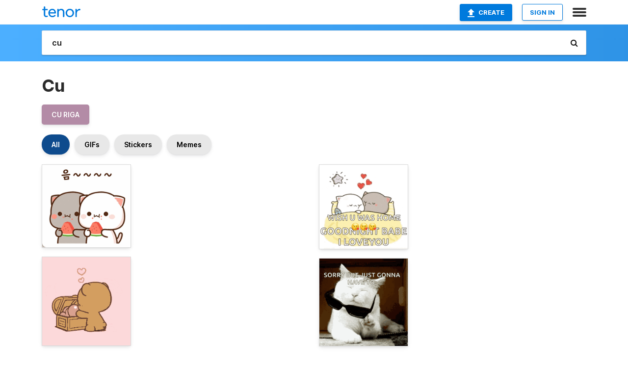

--- FILE ---
content_type: text/html; charset=utf-8
request_url: https://tenor.com/search/cu-gifs
body_size: 36556
content:
<!DOCTYPE html>
<html lang="en" dir="ltr"><head><script id="data" type="text/x-cache" nonce="MDUzYzg0OTUtMTgyOS00MDVmLTkxNjMtMTU5YzY0YzVhNmQz">[base64]</script><title class="dynamic">Cu GIFs | Tenor</title><link class="dynamic" rel="canonical" href="https://tenor.com/search/cu-gifs"><meta class="dynamic" name="keywords" content="cu,gifs,search,memes"><meta class="dynamic" name="description" content="With Tenor, maker of GIF Keyboard, add popular Cu animated GIFs to your conversations. Share the best GIFs now &gt;&gt;&gt;"><meta class="dynamic" name="twitter:title" content="Cu GIFs | Tenor"><meta class="dynamic" name="twitter:description" content="With Tenor, maker of GIF Keyboard, add popular Cu animated GIFs to your conversations. Share the best GIFs now &gt;&gt;&gt;"><meta class="dynamic" name="twitter:site" content="@gifkeyboard"><meta class="dynamic" name="twitter:app:name:iphone" content="GIF Keyboard"><meta class="dynamic" name="twitter:app:name:ipad" content="GIF Keyboard"><meta class="dynamic" name="twitter:app:name:googleplay" content="GIF Keyboard"><meta class="dynamic" name="twitter:app:id:iphone" content="917932200"><meta class="dynamic" name="twitter:app:id:ipad" content="917932200"><meta class="dynamic" name="twitter:app:id:googleplay" content="com.riffsy.FBMGIFApp"><meta class="dynamic" property="al:ios:app_name" content="GIF Keyboard"><meta class="dynamic" property="al:ios:app_store_id" content="917932200"><meta class="dynamic" property="al:android:package" content="com.riffsy.FBMGIFApp"><meta class="dynamic" property="al:android:app_name" content="GIF Keyboard"><meta class="dynamic" property="fb:app_id" content="374882289330575"><meta class="dynamic" property="og:site_name" content="Tenor"><meta class="dynamic" property="og:title" content="Cu GIFs | Tenor"><meta class="dynamic" name="robots" content="noindex"><meta class="dynamic" name="apple-itunes-app" content="app-id=917932200,app-argument=https://tenor.com/search/cu-gifs"><meta class="dynamic" name="twitter:app:url:googleplay" content="riffsy://search/cu"><meta class="dynamic" property="al:android:url" content="riffsy://search/cu"><link class="dynamic" rel="alternate" href="android-app://com.riffsy.FBMGIFApp/riffsy/search/cu"><meta name="twitter:image" content="https://media1.tenor.com/m/CHlpNBE78w8AAAAC/%EB%AA%A8%EC%B0%8C-%EB%AA%A8%EB%AA%A8%EC%B0%8C.gif"><link rel="image_src" href="https://media1.tenor.com/m/CHlpNBE78w8AAAAC/%EB%AA%A8%EC%B0%8C-%EB%AA%A8%EB%AA%A8%EC%B0%8C.gif"><meta class="dynamic" property="og:url" content="https://media1.tenor.com/m/CHlpNBE78w8AAAAC/%EB%AA%A8%EC%B0%8C-%EB%AA%A8%EB%AA%A8%EC%B0%8C.gif"><meta class="dynamic" property="og:description" content="Click to view the GIF"><meta class="dynamic" property="og:type" content="website"><meta class="dynamic" property="og:image" content="https://media1.tenor.com/m/CHlpNBE78w8AAAAC/%EB%AA%A8%EC%B0%8C-%EB%AA%A8%EB%AA%A8%EC%B0%8C.gif"><meta class="dynamic" property="og:image:type" content="image/gif"><meta class="dynamic" property="og:image:width" content="264"><meta class="dynamic" property="og:image:height" content="245"><meta class="dynamic" property="og:video" content="https://media.tenor.com/CHlpNBE78w8AAAPo/%EB%AA%A8%EC%B0%8C-%EB%AA%A8%EB%AA%A8%EC%B0%8C.mp4"><meta class="dynamic" property="og:video:secure_url" content="https://media.tenor.com/CHlpNBE78w8AAAPo/%EB%AA%A8%EC%B0%8C-%EB%AA%A8%EB%AA%A8%EC%B0%8C.mp4"><meta class="dynamic" property="og:video:type" content="video/mp4"><meta class="dynamic" property="og:video:width" content="264"><meta class="dynamic" property="og:video:height" content="246"><meta class="dynamic" property="og:video" content="https://media.tenor.com/CHlpNBE78w8AAAPs/%EB%AA%A8%EC%B0%8C-%EB%AA%A8%EB%AA%A8%EC%B0%8C.webm"><meta class="dynamic" property="og:video:secure_url" content="https://media.tenor.com/CHlpNBE78w8AAAPs/%EB%AA%A8%EC%B0%8C-%EB%AA%A8%EB%AA%A8%EC%B0%8C.webm"><meta class="dynamic" property="og:video:type" content="video/webm"><meta class="dynamic" property="og:video:width" content="264"><meta class="dynamic" property="og:video:height" content="245"><script class="dynamic" type="application/ld+json">{"@context":"http:\u002F\u002Fschema.org","@type":"Article","author":"beginnow","creator":"beginnow","headline":"Cu GIFs | Tenor","name":"Cu GIFs | Tenor","url":"https:\u002F\u002Ftenor.com\u002Fsearch\u002Fcu-gifs","mainEntityOfPage":"https:\u002F\u002Ftenor.com\u002Fsearch\u002Fcu-gifs","keywords":"cu,gifs,search,memes","dateModified":"2024-04-07T01:30:53.245Z","datePublished":"2024-04-07T01:30:53.245Z","publisher":{"@context":"http:\u002F\u002Fschema.org","@type":"Organization","name":"Tenor","logo":{"@type":"ImageObject","url":"https:\u002F\u002Ftenor.com\u002Fassets\u002Fimg\u002Ftenor-app-icon.png"},"sameAs":["https:\u002F\u002Ftwitter.com\u002Fgifkeyboard","https:\u002F\u002Fwww.facebook.com\u002Ftenorapp\u002F","https:\u002F\u002Fwww.linkedin.com\u002Fcompany\u002Ftenorinc\u002F"]},"image":{"@context":"http:\u002F\u002Fschema.org","@type":"ImageObject","author":"beginnow","creator":"beginnow","name":"Cu GIFs | Tenor","keywords":"cu,gifs,search,memes","description":"With Tenor, maker of GIF Keyboard, add popular Cu animated GIFs to your conversations. Share the best GIFs now \u003E\u003E\u003E","url":"https:\u002F\u002Ftenor.com\u002Fsearch\u002Fcu-gifs","contentUrl":"https:\u002F\u002Fmedia1.tenor.com\u002Fm\u002FCHlpNBE78w8AAAAC\u002F%EB%AA%A8%EC%B0%8C-%EB%AA%A8%EB%AA%A8%EC%B0%8C.gif","thumbnailUrl":"https:\u002F\u002Fmedia.tenor.com\u002FCHlpNBE78w8AAAAe\u002F%EB%AA%A8%EC%B0%8C-%EB%AA%A8%EB%AA%A8%EC%B0%8C.png","width":264,"height":245,"dateCreated":"2024-04-07T01:30:53.245Z","uploadDate":"2024-04-07T01:30:53.245Z","representativeOfPage":true},"video":{"@context":"http:\u002F\u002Fschema.org","@type":"VideoObject","author":"beginnow","creator":"beginnow","name":"Cu GIFs | Tenor","keywords":"cu,gifs,search,memes","description":"With Tenor, maker of GIF Keyboard, add popular Cu animated GIFs to your conversations. Share the best GIFs now \u003E\u003E\u003E","url":"https:\u002F\u002Ftenor.com\u002Fsearch\u002Fcu-gifs","contentUrl":"https:\u002F\u002Fmedia.tenor.com\u002FCHlpNBE78w8AAAPo\u002F%EB%AA%A8%EC%B0%8C-%EB%AA%A8%EB%AA%A8%EC%B0%8C.mp4","thumbnailUrl":"https:\u002F\u002Fmedia.tenor.com\u002FCHlpNBE78w8AAAAe\u002F%EB%AA%A8%EC%B0%8C-%EB%AA%A8%EB%AA%A8%EC%B0%8C.png","width":264,"height":246,"dateCreated":"2024-04-07T01:30:53.245Z","uploadDate":"2024-04-07T01:30:53.245Z","duration":"PT0M3S"}}</script><link rel="preconnect" href="https://www.googletagmanager.com"><link rel="preconnect" href="https://www.google-analytics.com"><link rel="dns-prefetch" href="//media.tenor.com"><link rel="preconnect" href="https://media.tenor.com"><link rel="stylesheet" type="text/css" href="/assets/dist/main.min.css?release=r260116-1-master-85a2"><meta charset="UTF-8"><meta name="viewport" content="width=device-width, initial-scale=1"><link rel="manifest" href="/assets/manifest.json"><link rel="shortcut icon" type="image/png" href="/assets/img/favicon/favicon-16x16.png"><link rel="apple-touch-icon" sizes="57x57" href="/assets/img/favicon/apple-touch-icon-57x57.png"><link rel="apple-touch-icon" sizes="60x60" href="/assets/img/favicon/apple-touch-icon-60x60.png"><link rel="apple-touch-icon" sizes="72x72" href="/assets/img/favicon/apple-touch-icon-72x72.png"><link rel="icon" type="image/png" href="/assets/img/favicon/favicon-16x16.png" sizes="16x16"><link rel="icon" type="image/png" href="/assets/img/favicon/favicon-32x32.png" sizes="32x32"><link rel="search" type="application/opensearchdescription+xml" href="/opensearch.xml" title="Tenor"><link rel="alternate" hreflang="x-default" href="https://tenor.com/search/cu-gifs"><link rel="alternate" hreflang="af" href="https://tenor.com/af/search/cu-gifs"><link rel="alternate" hreflang="am" href="https://tenor.com/am/search/cu-gifs"><link rel="alternate" hreflang="az" href="https://tenor.com/az/search/cu-gifs"><link rel="alternate" hreflang="be" href="https://tenor.com/be/search/cu-gifs"><link rel="alternate" hreflang="bg" href="https://tenor.com/bg/search/cu-gifs"><link rel="alternate" hreflang="bn" href="https://tenor.com/bn/search/cu-gifs"><link rel="alternate" hreflang="bs" href="https://tenor.com/bs/search/cu-gifs"><link rel="alternate" hreflang="ca" href="https://tenor.com/ca/search/cu-gifs"><link rel="alternate" hreflang="cs" href="https://tenor.com/cs/search/cu-gifs"><link rel="alternate" hreflang="da" href="https://tenor.com/da/search/cu-gifs"><link rel="alternate" hreflang="de" href="https://tenor.com/de/search/cu-gifs"><link rel="alternate" hreflang="de-AT" href="https://tenor.com/de-AT/search/cu-gifs"><link rel="alternate" hreflang="de-CH" href="https://tenor.com/de-CH/search/cu-gifs"><link rel="alternate" hreflang="el" href="https://tenor.com/el/search/cu-gifs"><link rel="alternate" hreflang="en-AU" href="https://tenor.com/en-AU/search/cu-gifs"><link rel="alternate" hreflang="en-CA" href="https://tenor.com/en-CA/search/cu-gifs"><link rel="alternate" hreflang="en-GB" href="https://tenor.com/en-GB/search/cu-gifs"><link rel="alternate" hreflang="en-IE" href="https://tenor.com/en-IE/search/cu-gifs"><link rel="alternate" hreflang="en-IN" href="https://tenor.com/en-IN/search/cu-gifs"><link rel="alternate" hreflang="en-NZ" href="https://tenor.com/en-NZ/search/cu-gifs"><link rel="alternate" hreflang="en-SG" href="https://tenor.com/en-SG/search/cu-gifs"><link rel="alternate" hreflang="en-ZA" href="https://tenor.com/en-ZA/search/cu-gifs"><link rel="alternate" hreflang="es" href="https://tenor.com/es/search/cu-gifs"><link rel="alternate" hreflang="es-419" href="https://tenor.com/es-419/search/cu-gifs"><link rel="alternate" hreflang="es-AR" href="https://tenor.com/es-AR/search/cu-gifs"><link rel="alternate" hreflang="es-BO" href="https://tenor.com/es-BO/search/cu-gifs"><link rel="alternate" hreflang="es-CL" href="https://tenor.com/es-CL/search/cu-gifs"><link rel="alternate" hreflang="es-CO" href="https://tenor.com/es-CO/search/cu-gifs"><link rel="alternate" hreflang="es-CR" href="https://tenor.com/es-CR/search/cu-gifs"><link rel="alternate" hreflang="es-DO" href="https://tenor.com/es-DO/search/cu-gifs"><link rel="alternate" hreflang="es-EC" href="https://tenor.com/es-EC/search/cu-gifs"><link rel="alternate" hreflang="es-GT" href="https://tenor.com/es-GT/search/cu-gifs"><link rel="alternate" hreflang="es-HN" href="https://tenor.com/es-HN/search/cu-gifs"><link rel="alternate" hreflang="es-MX" href="https://tenor.com/es-MX/search/cu-gifs"><link rel="alternate" hreflang="es-NI" href="https://tenor.com/es-NI/search/cu-gifs"><link rel="alternate" hreflang="es-PA" href="https://tenor.com/es-PA/search/cu-gifs"><link rel="alternate" hreflang="es-PE" href="https://tenor.com/es-PE/search/cu-gifs"><link rel="alternate" hreflang="es-PR" href="https://tenor.com/es-PR/search/cu-gifs"><link rel="alternate" hreflang="es-PY" href="https://tenor.com/es-PY/search/cu-gifs"><link rel="alternate" hreflang="es-SV" href="https://tenor.com/es-SV/search/cu-gifs"><link rel="alternate" hreflang="es-US" href="https://tenor.com/es-US/search/cu-gifs"><link rel="alternate" hreflang="es-UY" href="https://tenor.com/es-UY/search/cu-gifs"><link rel="alternate" hreflang="es-VE" href="https://tenor.com/es-VE/search/cu-gifs"><link rel="alternate" hreflang="et" href="https://tenor.com/et/search/cu-gifs"><link rel="alternate" hreflang="eu" href="https://tenor.com/eu/search/cu-gifs"><link rel="alternate" hreflang="fi" href="https://tenor.com/fi/search/cu-gifs"><link rel="alternate" hreflang="fil" href="https://tenor.com/fil/search/cu-gifs"><link rel="alternate" hreflang="fr" href="https://tenor.com/fr/search/cu-gifs"><link rel="alternate" hreflang="fr-CA" href="https://tenor.com/fr-CA/search/cu-gifs"><link rel="alternate" hreflang="fr-CH" href="https://tenor.com/fr-CH/search/cu-gifs"><link rel="alternate" hreflang="gl" href="https://tenor.com/gl/search/cu-gifs"><link rel="alternate" hreflang="gu" href="https://tenor.com/gu/search/cu-gifs"><link rel="alternate" hreflang="hi" href="https://tenor.com/hi/search/cu-gifs"><link rel="alternate" hreflang="hr" href="https://tenor.com/hr/search/cu-gifs"><link rel="alternate" hreflang="hu" href="https://tenor.com/hu/search/cu-gifs"><link rel="alternate" hreflang="hy" href="https://tenor.com/hy/search/cu-gifs"><link rel="alternate" hreflang="id" href="https://tenor.com/id/search/cu-gifs"><link rel="alternate" hreflang="is" href="https://tenor.com/is/search/cu-gifs"><link rel="alternate" hreflang="it" href="https://tenor.com/it/search/cu-gifs"><link rel="alternate" hreflang="ja" href="https://tenor.com/ja/search/cu-gifs"><link rel="alternate" hreflang="ka" href="https://tenor.com/ka/search/cu-gifs"><link rel="alternate" hreflang="kk" href="https://tenor.com/kk/search/cu-gifs"><link rel="alternate" hreflang="km" href="https://tenor.com/km/search/cu-gifs"><link rel="alternate" hreflang="kn" href="https://tenor.com/kn/search/cu-gifs"><link rel="alternate" hreflang="ko" href="https://tenor.com/ko/search/cu-gifs"><link rel="alternate" hreflang="ky" href="https://tenor.com/ky/search/cu-gifs"><link rel="alternate" hreflang="lo" href="https://tenor.com/lo/search/cu-gifs"><link rel="alternate" hreflang="lt" href="https://tenor.com/lt/search/cu-gifs"><link rel="alternate" hreflang="lv" href="https://tenor.com/lv/search/cu-gifs"><link rel="alternate" hreflang="mk" href="https://tenor.com/mk/search/cu-gifs"><link rel="alternate" hreflang="ml" href="https://tenor.com/ml/search/cu-gifs"><link rel="alternate" hreflang="mn" href="https://tenor.com/mn/search/cu-gifs"><link rel="alternate" hreflang="mo" href="https://tenor.com/mo/search/cu-gifs"><link rel="alternate" hreflang="mr" href="https://tenor.com/mr/search/cu-gifs"><link rel="alternate" hreflang="ms" href="https://tenor.com/ms/search/cu-gifs"><link rel="alternate" hreflang="my" href="https://tenor.com/my/search/cu-gifs"><link rel="alternate" hreflang="ne" href="https://tenor.com/ne/search/cu-gifs"><link rel="alternate" hreflang="nl" href="https://tenor.com/nl/search/cu-gifs"><link rel="alternate" hreflang="no" href="https://tenor.com/no/search/cu-gifs"><link rel="alternate" hreflang="pa" href="https://tenor.com/pa/search/cu-gifs"><link rel="alternate" hreflang="pl" href="https://tenor.com/pl/search/cu-gifs"><link rel="alternate" hreflang="pt" href="https://tenor.com/pt/search/cu-gifs"><link rel="alternate" hreflang="pt-BR" href="https://tenor.com/pt-BR/search/cu-gifs"><link rel="alternate" hreflang="pt-PT" href="https://tenor.com/pt-PT/search/cu-gifs"><link rel="alternate" hreflang="ro" href="https://tenor.com/ro/search/cu-gifs"><link rel="alternate" hreflang="ru" href="https://tenor.com/ru/search/cu-gifs"><link rel="alternate" hreflang="si" href="https://tenor.com/si/search/cu-gifs"><link rel="alternate" hreflang="sk" href="https://tenor.com/sk/search/cu-gifs"><link rel="alternate" hreflang="sl" href="https://tenor.com/sl/search/cu-gifs"><link rel="alternate" hreflang="sq" href="https://tenor.com/sq/search/cu-gifs"><link rel="alternate" hreflang="sr" href="https://tenor.com/sr/search/cu-gifs"><link rel="alternate" hreflang="sr-Latn" href="https://tenor.com/sr-Latn/search/cu-gifs"><link rel="alternate" hreflang="sv" href="https://tenor.com/sv/search/cu-gifs"><link rel="alternate" hreflang="sw" href="https://tenor.com/sw/search/cu-gifs"><link rel="alternate" hreflang="ta" href="https://tenor.com/ta/search/cu-gifs"><link rel="alternate" hreflang="te" href="https://tenor.com/te/search/cu-gifs"><link rel="alternate" hreflang="th" href="https://tenor.com/th/search/cu-gifs"><link rel="alternate" hreflang="tl" href="https://tenor.com/tl/search/cu-gifs"><link rel="alternate" hreflang="tr" href="https://tenor.com/tr/search/cu-gifs"><link rel="alternate" hreflang="uk" href="https://tenor.com/uk/search/cu-gifs"><link rel="alternate" hreflang="uz" href="https://tenor.com/uz/search/cu-gifs"><link rel="alternate" hreflang="vi" href="https://tenor.com/vi/search/cu-gifs"><link rel="alternate" hreflang="zh-CN" href="https://tenor.com/zh-CN/search/cu-gifs"><link rel="alternate" hreflang="zh-HK" href="https://tenor.com/zh-HK/search/cu-gifs"><link rel="alternate" hreflang="zh-TW" href="https://tenor.com/zh-TW/search/cu-gifs"><link rel="alternate" hreflang="zu" href="https://tenor.com/zu/search/cu-gifs"></head><body><script async type="text/javascript" src="/assets/dist/main.min.js?release=r260116-1-master-85a2" fetchpriority="high"></script><div id="root"><div class="BaseApp"><div class="Banner TOSBanner hidden"><div class="container"><span class="iconfont-remove" aria-hidden="true"></span>We&#039;ve updated our <span class="linkElements"><a href="/legal-terms" rel="noopener">Terms of Service</a> and <a href="https://policies.google.com/privacy?hl=en" rel="noopener">Privacy Policy</a></span>. By continuing you agree to Tenor&#039;s <span class="linkElements"><a href="/legal-terms" rel="noopener">Terms of Service</a> and <a href="https://policies.google.com/privacy?hl=en" rel="noopener">Privacy Policy</a></span>.</div></div><div class="Banner LanguageBanner hidden"><div class="container"><span class="iconfont-remove" aria-hidden="true"></span><div>Tenor.com has been translated based on your browser&#039;s language setting. If you want to change the language, click <span class="linkElements"><button>here</button></span>.</div></div></div><nav class="NavBar"><div class="container"><span itemscope itemtype="http://schema.org/Organization"><a class="navbar-brand" itemProp="url" href="/"><img src="/assets/img/tenor-logo.svg" width="80" height="22" alt="Tenor logo" itemprop="logo"></a></span><div class="nav-buttons"><div class="account-buttons"><a class="button upload-button" href="/gif-maker?utm_source=nav-bar&amp;utm_medium=internal&amp;utm_campaign=gif-maker-entrypoints"><img src="/assets/icons/upload-icon.svg" width="14" height="17" alt="Upload icon">Create</a><button class="white-button">SIGN IN</button></div><span class=" ToggleMenu"><span class="menu-button navicon-button x ToggleMenu-button"><div class="navicon"></div></span><div class="animated NavMenu"><div class="section"><div class="header">Products</div><ul><li><a href="https://apps.apple.com/app/apple-store/id917932200?pt=39040802&amp;ct=NavGifKeyboard&amp;mt=8" rel="noopener">GIF Keyboard</a></li><li><a href="https://play.google.com/store/apps/details?id=com.riffsy.FBMGIFApp" rel="noopener">Android</a></li><li><a href="/contentpartners">Content Partners</a></li></ul></div><div class="section"><div class="header">Explore</div><ul><li><button>Language</button></li><li><a href="/reactions">Reaction GIFs</a></li><li><a href="/explore">Explore GIFs</a></li></ul></div><div class="section"><div class="header">Company</div><ul><li><a href="/press">Press</a></li><li><a href="https://blog.tenor.com/" rel="noopener">Blog</a></li><li><a href="https://support.google.com/tenor" rel="noopener">FAQ</a></li><li><a href="/legal-terms">Terms and Privacy</a></li><li><a href="/assets/dist/licenses.txt" rel="noopener">Website Licenses</a></li><li><a href="https://support.google.com/tenor/gethelp?hl=en" rel="noopener">Contact Us</a></li></ul></div><div class="section"><div class="header">API</div><ul><li><a href="/gifapi" rel="noopener">Tenor GIF API</a></li><li><a href="https://developers.google.com/tenor/guides/endpoints" rel="noopener">GIF API Documentation</a></li></ul></div></div></span></div></div></nav><div class="TopBarComponent TopSearchBar"><div class="TopBar"><div class="container"><a class="navbar-brand" itemProp="url" href="/"><img src="/assets/img/tenor-logo-white.svg" width="80" height="22" alt="Tenor logo" itemprop="logo"></a><div class="search-bar-wrapper"><form class="SearchBar"><input name="q" value="cu" placeholder="Search for GIFs and Stickers" autocomplete="off"><span class="iconfont-search" aria-hidden="true"></span></form></div></div></div></div><div class="SearchPage container page"><!--!--><div class="gallery-container" itemscope itemtype="http://schema.org/ImageGallery"><meta itemprop="url" content="https://tenor.com/search/cu-gifs"><meta itemprop="mainEntityOfPage" content="https://tenor.com/search/cu-gifs"><meta itemprop="keywords" content="cu,gifs,search,memes"><meta itemprop="headline" content="Cu GIFs | Tenor"><meta itemprop="name" content="Cu GIFs | Tenor"><h1>Cu</h1><div class="search"><ul class="TagList"><li><a href="/search/cu-riga-gifs"><div class="RelatedTag" style="background-color:#B38BA6;">cu riga</div></a></li></ul><div class="UniversalSearchFormatToggle"><a class="UniversalSearchFormatToggleButton selected" href="/search/cu-gifs">All</a><a class="UniversalSearchFormatToggleButton" href="/search/cu-gifs?format=gifs">GIFs</a><a class="UniversalSearchFormatToggleButton" href="/search/cu-gifs?format=stickers">Stickers</a><a class="UniversalSearchFormatToggleButton" href="/search/cu-gifs?format=memes">Memes</a></div><div class="UniversalGifList" style="height:5548.7822410148px;"><div class="column"><figure class="UniversalGifListItem clickable" data-index="0" data-width="220" data-height="205" style="top:0px;"><a href="/view/모찌-모모찌-모모냥-욤-gif-610634896833770255"><div class="Gif"><picture><source type="video/mp4" srcset="https://media.tenor.com/CHlpNBE78w8AAAP1/%EB%AA%A8%EC%B0%8C-%EB%AA%A8%EB%AA%A8%EC%B0%8C.mp4 264w"><source media="(max-width:840px)" type="image/webp" srcset="https://media.tenor.com/CHlpNBE78w8AAAA1/%EB%AA%A8%EC%B0%8C-%EB%AA%A8%EB%AA%A8%EC%B0%8C.webp 200w"><img src="https://media.tenor.com/CHlpNBE78w8AAAAM/%EB%AA%A8%EC%B0%8C-%EB%AA%A8%EB%AA%A8%EC%B0%8C.gif" width="180" height="167.72727272727275" alt="two cartoon cats are eating watermelon together and one of them is holding a slice of watermelon ." loading="lazy"></picture></div><div class="overlay"></div></a><div class="actions"><span class="GifFavButton FavButton" aria-hidden="true"></span></div><figcaption class="tags"><ul><li><a href="/search/모찌-gifs">#모찌</a></li><li><a href="/search/모모찌-gifs">#모모찌</a></li><li><a href="/search/모모냥-gifs">#모모냥</a></li><li><a href="/search/욤-gifs">#욤</a></li></ul></figcaption><!--!--></figure><figure class="UniversalGifListItem clickable" data-index="2" data-width="220" data-height="220" style="top:187.72727272727275px;"><a href="/view/milk-and-mocha-cute-heart-gift-gif-gif-27028094"><div class="Gif"><picture><source media="(max-width:840px)" type="image/webp" srcset="https://media.tenor.com/TZe6GXYzhJkAAAA1/milk-and-mocha-cute-heart-gift-gif.webp 200w"><img src="https://media.tenor.com/TZe6GXYzhJkAAAAM/milk-and-mocha-cute-heart-gift-gif.gif" width="180" height="180" alt="two teddy bears are standing next to each other holding a pink heart ." loading="lazy"></picture></div><div class="overlay"></div></a><div class="actions"><span class="GifFavButton FavButton" aria-hidden="true"></span></div><figcaption class="tags"><ul></ul></figcaption><!--!--></figure><figure class="UniversalGifListItem clickable" data-index="4" data-width="220" data-height="219" style="top:387.72727272727275px;"><a href="/view/include-benjamin-engvid-join-in-incorporate-gif-26135614"><div class="Gif"><picture><source type="video/mp4" srcset="https://media.tenor.com/9PA-fTAlB80AAAP1/include-benjamin.mp4 258w"><source media="(max-width:840px)" type="image/webp" srcset="https://media.tenor.com/9PA-fTAlB80AAAA1/include-benjamin.webp 200w"><img src="https://media.tenor.com/9PA-fTAlB80AAAAM/include-benjamin.gif" width="180" height="179.1818181818182" alt="a man standing in front of a white board with the words include written on it" loading="lazy"></picture></div><div class="overlay"></div></a><div class="actions"><span class="GifFavButton FavButton" aria-hidden="true"></span></div><figcaption class="tags"><ul><li><a href="/search/include-gifs">#include</a></li><li><a href="/search/benjamin-gifs">#benjamin</a></li><li><a href="/search/engvid-gifs">#engvid</a></li><li><a href="/search/join-in-gifs">#Join-In</a></li></ul></figcaption><!--!--></figure><figure class="UniversalGifListItem clickable" data-index="7" data-width="220" data-height="255" style="top:586.909090909091px;"><a href="/view/that&#039;s-going-in-quotes-quoted-cop-chase-cop-run-lootvt-gif-6134530613637177928"><div class="Gif"><picture><source type="video/mp4" srcset="https://media.tenor.com/VSI7F0maYkgAAAP1/that%27s-going-in-quotes-quoted.mp4 278w"><source media="(max-width:840px)" type="image/webp" srcset="https://media.tenor.com/VSI7F0maYkgAAAA1/that%27s-going-in-quotes-quoted.webp 174w"><img src="https://media.tenor.com/VSI7F0maYkgAAAAM/that%27s-going-in-quotes-quoted.gif" width="180" height="208.63636363636365" alt="a blurred image of a street with the words that &#039;s going in quotes" loading="lazy"></picture></div><div class="overlay"></div></a><div class="actions"><span class="GifFavButton FavButton" aria-hidden="true"></span></div><figcaption class="tags"><ul><li><a href="/search/that&#039;s-going-in-quotes-gifs">#that&#039;s-going-in-quotes</a></li><li><a href="/search/quoted-gifs">#quoted</a></li></ul></figcaption><!--!--></figure><figure class="UniversalGifListItem clickable" data-index="9" data-width="165" data-height="221" style="top:815.5454545454546px;"><a href="/view/dbl-dragon-ball-legends-super-17-deal-with-it-sass-gif-5488393600029660762"><div class="Gif"><picture><source type="video/mp4" srcset="https://media.tenor.com/TCqw5oVLlloAAAP1/dbl-dragon-ball-legends.mp4 240w"><source media="(max-width:840px)" type="image/webp" srcset="https://media.tenor.com/TCqw5oVLlloAAAA1/dbl-dragon-ball-legends.webp 150w"><img src="https://media.tenor.com/TCqw5oVLlloAAAAM/dbl-dragon-ball-legends.gif" width="180" height="241.09090909090907" alt="a picture of a person with the words deal with it written on it" loading="lazy"></picture></div><div class="overlay"></div></a><div class="actions"><span class="GifFavButton FavButton" aria-hidden="true"></span></div><figcaption class="tags"><ul><li><a href="/search/dbl-gifs">#DBL</a></li><li><a href="/search/dragon-ball-legends-gifs">#Dragon-Ball-Legends</a></li><li><a href="/search/super-17-gifs">#Super-17</a></li></ul></figcaption><!--!--></figure><figure class="UniversalGifListItem clickable" data-index="10" data-width="220" data-height="159" style="top:1076.6363636363637px;"><a href="/view/sending-you-kiss-and-hug-kiss-and-hug-gif-12116584747645976734"><div class="Gif"><picture><source type="video/mp4" srcset="https://media.tenor.com/qCbBoa5awJ4AAAP1/sending-you-kiss-and-hug-kiss-and-hug.mp4 320w"><source media="(max-width:840px)" type="image/webp" srcset="https://media.tenor.com/qCbBoa5awJ4AAAA1/sending-you-kiss-and-hug-kiss-and-hug.webp 200w"><img src="https://media.tenor.com/qCbBoa5awJ4AAAAM/sending-you-kiss-and-hug-kiss-and-hug.gif" width="180" height="130.0909090909091" alt="a greeting card that says sending you a kiss and lots of hugs with love" loading="lazy"></picture></div><div class="overlay"></div></a><div class="actions"><span class="GifFavButton FavButton" aria-hidden="true"></span></div><figcaption class="tags"><ul><li><a href="/search/sending-you-kiss-and-hug-gifs">#Sending-You-Kiss-And-Hug</a></li></ul></figcaption><!--!--></figure><figure class="UniversalGifListItem clickable" data-index="12" data-width="220" data-height="220" style="top:1226.7272727272727px;"><a href="/view/with-all-my-heart-dikhan-ruthless-s1e20-with-all-my-soul-gif-25019060"><div class="Gif"><picture><source type="video/mp4" srcset="https://media.tenor.com/f8rKNS27DcIAAAP1/with-all-my-heart-dikhan.mp4 258w"><source media="(max-width:840px)" type="image/webp" srcset="https://media.tenor.com/f8rKNS27DcIAAAA1/with-all-my-heart-dikhan.webp 200w"><img src="https://media.tenor.com/f8rKNS27DcIAAAAM/with-all-my-heart-dikhan.gif" width="180" height="180" alt="a man with a beard and afro says with all my heart" loading="lazy"></picture></div><div class="overlay"></div></a><div class="actions"><span class="GifFavButton FavButton" aria-hidden="true"></span></div><figcaption class="tags"><ul><li><a href="/search/with-all-my-heart-gifs">#With-All-My-Heart</a></li><li><a href="/search/dikhan-gifs">#Dikhan</a></li></ul></figcaption><!--!--></figure><figure class="UniversalGifListItem clickable" data-index="14" data-width="220" data-height="220" style="top:1426.7272727272727px;"><a href="/view/i-dont-have-time-for-that-beavis-mike-judge&#039;s-beavis-and-butt-head-s1-e8-im-out-of-time-gif-4673658417441208224"><div class="Gif"><picture><source type="video/mp4" srcset="https://media.tenor.com/QNwrkY0Y96AAAAP1/i-dont-have-time-for-that-beavis.mp4 320w"><source media="(max-width:840px)" type="image/webp" srcset="https://media.tenor.com/QNwrkY0Y96AAAAA1/i-dont-have-time-for-that-beavis.webp 200w"><img src="https://media.tenor.com/QNwrkY0Y96AAAAAM/i-dont-have-time-for-that-beavis.gif" width="180" height="180" alt="a cartoon character sitting on a couch with the words i don t have time for that" loading="lazy"></picture></div><div class="overlay"></div></a><div class="actions"><span class="GifFavButton FavButton" aria-hidden="true"></span></div><figcaption class="tags"><ul><li><a href="/search/i-dont-have-time-for-that-gifs">#i-dont-have-time-for-that</a></li></ul></figcaption><!--!--></figure><figure class="UniversalGifListItem clickable" data-index="16" data-width="516" data-height="715" style="top:1626.7272727272727px;"><a href="/gif-maker?utm_source=search-page&amp;utm_medium=internal&amp;utm_campaign=gif-maker-entrypoints"><div class="Gif Card" style="font-size:12.47093023255814px;height:249.4186046511628px;"><div class="header"><p>Click here</p><p>to upload to Tenor</p></div><picture><source type="video/mp4" srcset="/assets/img/gif-maker-entrypoints/search-entrypoint-optimized.mp4 516w"><source type="image/webp" srcset="/assets/img/gif-maker-entrypoints/search-entrypoint-optimized.webp 516w"><img src="/assets/img/gif-maker-entrypoints/search-entrypoint-optimized.gif" width="180" height="146.51162790697674" loading="lazy"></picture><div class="footer"><p>Upload your own GIFs</p></div></div><div class="overlay"></div></a><figcaption class="tags"><ul></ul></figcaption><!--!--></figure><figure class="UniversalGifListItem clickable" data-index="18" data-width="220" data-height="308" style="top:1896.1458773784357px;"><a href="/view/happy-anniversary-balloon-celebration-gif-9318808876164508436"><div class="Gif"><picture><source type="video/mp4" srcset="https://media.tenor.com/gVMPTLmK6xQAAAP1/happy-anniversary-balloon.mp4 230w"><source media="(max-width:840px)" type="image/webp" srcset="https://media.tenor.com/gVMPTLmK6xQAAAA1/happy-anniversary-balloon.webp 144w"><img src="https://media.tenor.com/gVMPTLmK6xQAAAAM/happy-anniversary-balloon.gif" width="180" height="252.00000000000003" alt="happy anniversary love you a bushel and a peck" loading="lazy"></picture></div><div class="overlay"></div></a><div class="actions"><span class="GifFavButton FavButton" aria-hidden="true"></span></div><figcaption class="tags"><ul><li><a href="/search/happy-anniversary-gifs">#Happy-Anniversary</a></li><li><a href="/search/balloon-gifs">#Balloon</a></li></ul></figcaption><!--!--></figure><figure class="UniversalGifListItem clickable" data-index="20" data-width="220" data-height="220" style="top:2168.1458773784357px;"><a href="/view/oh-jesus-kyle-broflovski-south-park-fat-butt-and-pancake-head-s7e5-gif-22280110"><div class="Gif"><picture><source media="(max-width:840px)" type="image/webp" srcset="https://media.tenor.com/_QkIe4D3Q44AAAA1/oh-jesus-kyle-broflovski.webp 200w"><img src="https://media.tenor.com/_QkIe4D3Q44AAAAM/oh-jesus-kyle-broflovski.gif" width="180" height="180" alt="a cartoon character says oh jesus in front of a south park sign" loading="lazy"></picture></div><div class="overlay"></div></a><div class="actions"><span class="GifFavButton FavButton" aria-hidden="true"></span></div><figcaption class="tags"><ul><li><a href="/search/oh-jesus-gifs">#Oh-Jesus</a></li><li><a href="/search/kyle-broflovski-gifs">#Kyle-Broflovski</a></li></ul></figcaption><!--!--></figure><figure class="UniversalGifListItem clickable" data-index="21" data-width="220" data-height="221" style="top:2368.1458773784357px;"><a href="/view/jagyasini-singh-sayonara-excited-waving-hand-waving-gif-gif-4272954212962998340"><div class="Gif"><picture><source type="video/mp4" srcset="https://media.tenor.com/O0yVN7UrGEQAAAP1/jagyasini-singh-sayonara.mp4 320w"><source media="(max-width:840px)" type="image/webp" srcset="https://media.tenor.com/O0yVN7UrGEQAAAA1/jagyasini-singh-sayonara.webp 200w"><img src="https://media.tenor.com/O0yVN7UrGEQAAAAM/jagyasini-singh-sayonara.gif" width="180" height="180.81818181818184" alt="a man is smiling in front of a blue sky and the word sayonara is visible" loading="lazy"></picture></div><div class="overlay"></div></a><div class="actions"><span class="GifFavButton FavButton" aria-hidden="true"></span></div><figcaption class="tags"><ul><li><a href="/search/jagyasini-singh-gifs">#jagyasini-singh</a></li><li><a href="/search/sayonara-gifs">#sayonara</a></li><li><a href="/search/excited-gifs">#excited</a></li></ul></figcaption><!--!--></figure><figure class="UniversalGifListItem clickable" data-index="23" data-width="165" data-height="253" style="top:2568.9640591966177px;"><a href="/view/happy-birthday-happy-birthday-wishes-gif-15264686845488817975"><div class="Gif"><picture><source type="video/mp4" srcset="https://media.tenor.com/09cPz2jwZzcAAAP1/happy-birthday-happy-birthday-wishes.mp4 210w"><source media="(max-width:840px)" type="image/webp" srcset="https://media.tenor.com/09cPz2jwZzcAAAA1/happy-birthday-happy-birthday-wishes.webp 132w"><img src="https://media.tenor.com/09cPz2jwZzcAAAAM/happy-birthday-happy-birthday-wishes.gif" width="180" height="276" alt="a bunch of balloons with the words `` happy birthday &#039;&#039; on them are flying in the air ." loading="lazy"></picture></div><div class="overlay"></div></a><div class="actions"><span class="GifFavButton FavButton" aria-hidden="true"></span></div><figcaption class="tags"><ul><li><a href="/search/happy-birthday-gifs">#happy-birthday</a></li></ul></figcaption><!--!--></figure><figure class="UniversalGifListItem clickable" data-index="25" data-width="220" data-height="262" style="top:2864.9640591966177px;"><a href="/view/crying-girl-cry-face-sad-gif-5987218993654599153"><div class="Gif"><picture><source type="video/mp4" srcset="https://media.tenor.com/Uxbf8_1BDfEAAAP1/crying-girl-cry-face.mp4 270w"><source media="(max-width:840px)" type="image/webp" srcset="https://media.tenor.com/Uxbf8_1BDfEAAAA1/crying-girl-cry-face.webp 170w"><img src="https://media.tenor.com/Uxbf8_1BDfEAAAAM/crying-girl-cry-face.gif" width="180" height="214.36363636363637" alt="a little girl is crying with the words dad &#039;s dead written above her" loading="lazy"></picture></div><div class="overlay"></div></a><div class="actions"><span class="GifFavButton FavButton" aria-hidden="true"></span></div><figcaption class="tags"><ul><li><a href="/search/crying-girl-gifs">#Crying-Girl</a></li><li><a href="/search/cry-face-gifs">#Cry-Face</a></li><li><a href="/search/sad-gifs">#Sad</a></li></ul></figcaption><!--!--></figure><figure class="UniversalGifListItem clickable" data-index="27" data-width="220" data-height="275" style="top:3099.327695560254px;"><a href="/view/betty-boop-hugs-wink-hugs-and-kisses-love-gif-11470297417463301563"><div class="Gif"><picture><source type="video/mp4" srcset="https://media.tenor.com/ny6uupv7BbsAAAP1/betty-boop-hugs.mp4 256w"><source media="(max-width:840px)" type="image/webp" srcset="https://media.tenor.com/ny6uupv7BbsAAAA1/betty-boop-hugs.webp 160w"><img src="https://media.tenor.com/ny6uupv7BbsAAAAM/betty-boop-hugs.gif" width="180" height="225" alt="a picture of betty boop wishing happy mother &#039;s day love you" loading="lazy"></picture></div><div class="overlay"></div></a><div class="actions"><span class="GifFavButton FavButton" aria-hidden="true"></span></div><figcaption class="tags"><ul><li><a href="/search/betty-boop-gifs">#Betty-Boop</a></li><li><a href="/search/hugs-gifs">#hugs</a></li><li><a href="/search/wink-gifs">#wink</a></li></ul></figcaption><!--!--></figure><figure class="UniversalGifListItem clickable" data-index="30" data-width="220" data-height="220" style="top:3344.327695560254px;"><a href="/view/cant-sleep-without-your-smell-cant-sleep-i-miss-you-i-miss-you-so-much-i-miss-you-too-gif-5482673451676314991"><div class="Gif"><picture><source type="video/mp4" srcset="https://media.tenor.com/TBZedLKhrW8AAAP1/cant-sleep-without-your-smell-cant-sleep.mp4 320w"><source media="(max-width:840px)" type="image/webp" srcset="https://media.tenor.com/TBZedLKhrW8AAAA1/cant-sleep-without-your-smell-cant-sleep.webp 200w"><img src="https://media.tenor.com/TBZedLKhrW8AAAAM/cant-sleep-without-your-smell-cant-sleep.gif" width="180" height="180" alt="a cartoon of a dog with the words &quot; can &#039;t sleep without your smell &quot;" loading="lazy"></picture></div><div class="overlay"></div></a><div class="actions"><span class="GifFavButton FavButton" aria-hidden="true"></span></div><figcaption class="tags"><ul><li><a href="/search/cant-sleep-without-your-smell-gifs">#cant-sleep-without-your-smell</a></li></ul></figcaption><!--!--></figure><figure class="UniversalGifListItem clickable" data-index="31" data-width="220" data-height="220" style="top:3544.327695560254px;"><a href="/view/sparkly-shiny-glisten-reeses-reeses-peanut-butter-cup-gif-16973878399451234788"><div class="Gif"><picture><source type="video/mp4" srcset="https://media.tenor.com/649UeQv3geQAAAP1/sparkly-shiny.mp4 320w"><source media="(max-width:840px)" type="image/webp" srcset="https://media.tenor.com/649UeQv3geQAAAA1/sparkly-shiny.webp 200w"><img src="https://media.tenor.com/649UeQv3geQAAAAM/sparkly-shiny.gif" width="180" height="180" alt="a peanut butter cup with the words keye what &#039;s up buttercup written below it" loading="lazy"></picture></div><div class="overlay"></div></a><div class="actions"><span class="GifFavButton FavButton" aria-hidden="true"></span></div><figcaption class="tags"><ul><li><a href="/search/sparkly-gifs">#sparkly</a></li><li><a href="/search/shiny-gifs">#shiny</a></li><li><a href="/search/glisten-gifs">#glisten</a></li><li><a href="/search/reeses-gifs">#reeses</a></li></ul></figcaption><!--!--></figure><figure class="UniversalGifListItem clickable" data-index="33" data-width="220" data-height="167" style="top:3744.327695560254px;"><a href="/view/kane-carter-popgoes-popgoes-evergreen-false-balloon-boy-false-bb-gif-1289228706506637338"><div class="Gif"><picture><source type="video/mp4" srcset="https://media.tenor.com/EeRCrY2QgBoAAAP1/kane-carter-popgoes.mp4 320w"><source media="(max-width:840px)" type="image/webp" srcset="https://media.tenor.com/EeRCrY2QgBoAAAA1/kane-carter-popgoes.webp 200w"><img src="https://media.tenor.com/EeRCrY2QgBoAAAAM/kane-carter-popgoes.gif" width="180" height="136.63636363636365" alt="a cartoon character holding a pumpkin with the words &quot; play with my balls &quot; on the bottom" loading="lazy"></picture></div><div class="overlay"></div></a><div class="actions"><span class="GifFavButton FavButton" aria-hidden="true"></span></div><figcaption class="tags"><ul><li><a href="/search/kane-carter-gifs">#kane-carter</a></li><li><a href="/search/popgoes-gifs">#popgoes</a></li></ul></figcaption><!--!--></figure><figure class="UniversalGifListItem clickable" data-index="35" data-width="220" data-height="165" style="top:3900.9640591966177px;"><a href="/view/cuthexanhau-gif-6207238730218984837"><div class="Gif"><picture><source type="video/mp4" srcset="https://media.tenor.com/ViSKvN6_1YUAAAP1/cuthexanhau.mp4 320w"><source media="(max-width:840px)" type="image/webp" srcset="https://media.tenor.com/ViSKvN6_1YUAAAA1/cuthexanhau.webp 200w"><img src="https://media.tenor.com/ViSKvN6_1YUAAAAM/cuthexanhau.gif" width="180" height="135" alt="a white background with cu the xa nhau written in black" loading="lazy"></picture></div><div class="overlay"></div></a><div class="actions"><span class="GifFavButton FavButton" aria-hidden="true"></span></div><figcaption class="tags"><ul><li><a href="/search/cuthexanhau-gifs">#cuthexanhau</a></li></ul></figcaption><!--!--></figure><figure class="UniversalGifListItem clickable" data-index="37" data-width="220" data-height="76" style="top:4055.9640591966177px;"><a href="/view/nerd-burn-fire-flames-on-fire-gif-17199187"><div class="Sticker"><img src="https://media.tenor.com/e2CCBK52T9EAAAAm/nerd-burn.webp" width="180" height="62.18181818181819" alt="the word nerd is written in red with fire coming out of the letters" loading="lazy"></div><div class="overlay"></div></a><figcaption class="tags"><ul><li><a href="/search/nerd-gifs">#nerd</a></li><li><a href="/search/burn-gifs">#burn</a></li><li><a href="/search/fire-gifs">#fire</a></li><li><a href="/search/flames-gifs">#flames</a></li></ul></figcaption><!--!--></figure><figure class="UniversalGifListItem clickable" data-index="38" data-width="220" data-height="118" style="top:4138.145877378436px;"><a href="/view/cure-wink-nana-aokaze-wink-precure-nana-precure-anime-gif-11561200702757600210"><div class="Gif"><picture><source type="video/mp4" srcset="https://media.tenor.com/oHGiyQjc-9IAAAP1/cure-wink-nana-aokaze.mp4 320w"><source media="(max-width:840px)" type="image/webp" srcset="https://media.tenor.com/oHGiyQjc-9IAAAA1/cure-wink-nana-aokaze.webp 200w"><img src="https://media.tenor.com/oHGiyQjc-9IAAAAM/cure-wink-nana-aokaze.gif" width="180" height="96.54545454545455" alt="a picture of a girl with blue hair is next to the words honestly quite incredible honestly quite incredible and honestly quite incredible" loading="lazy"></picture></div><div class="overlay"></div></a><div class="actions"><span class="GifFavButton FavButton" aria-hidden="true"></span></div><figcaption class="tags"><ul><li><a href="/search/cure-wink-gifs">#cure-wink</a></li><li><a href="/search/nana-aokaze-gifs">#nana-aokaze</a></li></ul></figcaption><!--!--></figure><figure class="UniversalGifListItem clickable" data-index="40" data-width="220" data-height="220" style="top:4254.691331923891px;"><a href="/view/countdown-to-new-year-happy-new-year-2023-nye-new-year-eve-gif-27323618"><div class="Gif"><picture><source media="(max-width:840px)" type="video/mp4" srcset="https://media.tenor.com/f8ngYs0QZ78AAAP1/countdown-to-new-year-happy-new-year.mp4 148w"><source media="(max-width:840px)" type="image/webp" srcset="https://media.tenor.com/f8ngYs0QZ78AAAA1/countdown-to-new-year-happy-new-year.webp 200w"><img src="https://media.tenor.com/f8ngYs0QZ78AAAAM/countdown-to-new-year-happy-new-year.gif" width="180" height="180" alt="a happy new year greeting with a gold clock" loading="lazy"></picture></div><div class="overlay"></div></a><div class="actions"><span class="GifFavButton FavButton" aria-hidden="true"></span></div><figcaption class="tags"><ul><li><a href="/search/countdown-to-new-year-gifs">#Countdown-To-New-Year</a></li></ul></figcaption><!--!--></figure><figure class="UniversalGifListItem clickable" data-index="42" data-width="220" data-height="220" style="top:4454.691331923891px;"><a href="/view/enjoy-it-butt-head-mike-judge&#039;s-beavis-and-butt-head-s1-e5-have-fun-gif-14031978171338829569"><div class="Gif"><picture><source type="video/mp4" srcset="https://media.tenor.com/wruZzV6vrwEAAAP1/enjoy-it-butt-head.mp4 320w"><source media="(max-width:840px)" type="image/webp" srcset="https://media.tenor.com/wruZzV6vrwEAAAA1/enjoy-it-butt-head.webp 200w"><img src="https://media.tenor.com/wruZzV6vrwEAAAAM/enjoy-it-butt-head.gif" width="180" height="180" alt="a cartoon of a man with braces and the words enjoy it on the bottom" loading="lazy"></picture></div><div class="overlay"></div></a><div class="actions"><span class="GifFavButton FavButton" aria-hidden="true"></span></div><figcaption class="tags"><ul><li><a href="/search/enjoy-it-gifs">#enjoy-it</a></li><li><a href="/search/butt-head-gifs">#butt-head</a></li></ul></figcaption><!--!--></figure><figure class="UniversalGifListItem clickable" data-index="43" data-width="165" data-height="258" style="top:4654.691331923891px;"><a href="/view/viralhog-kitten-bunny-cuddling-cute-gif-1201501485826586817"><div class="Gif"><picture><source type="video/mp4" srcset="https://media.tenor.com/EKyXPEvMOMEAAAP1/viralhog-kitten.mp4 206w"><source media="(max-width:840px)" type="image/webp" srcset="https://media.tenor.com/EKyXPEvMOMEAAAA1/viralhog-kitten.webp 128w"><img src="https://media.tenor.com/EKyXPEvMOMEAAAAM/viralhog-kitten.gif" width="180" height="281.45454545454544" alt="a kitten laying on top of a bunny with a caption that says &quot; want to be laying down with my beautiful bunny &quot;" loading="lazy"></picture></div><div class="overlay"></div></a><div class="actions"><span class="GifFavButton FavButton" aria-hidden="true"></span></div><figcaption class="tags"><ul><li><a href="/search/viralhog-gifs">#viralhog</a></li><li><a href="/search/kitten-gifs">#kitten</a></li><li><a href="/search/bunny-gifs">#bunny</a></li><li><a href="/search/cuddling-gifs">#cuddling</a></li></ul></figcaption><!--!--></figure><figure class="UniversalGifListItem clickable" data-index="46" data-width="220" data-height="220" style="top:4956.145877378436px;"><a href="/view/whoa-butt-head-beavis-and-butt-head-bbhonpplus-bbh-gif-11019706777440435490"><div class="Gif"><picture><source type="video/mp4" srcset="https://media.tenor.com/mO3c7d5NPSIAAAP1/whoa-butt-head.mp4 320w"><source media="(max-width:840px)" type="image/webp" srcset="https://media.tenor.com/mO3c7d5NPSIAAAA1/whoa-butt-head.webp 200w"><img src="https://media.tenor.com/mO3c7d5NPSIAAAAM/whoa-butt-head.gif" width="180" height="180" alt="a cartoon of a man with braces and the words whoa" loading="lazy"></picture></div><div class="overlay"></div></a><div class="actions"><span class="GifFavButton FavButton" aria-hidden="true"></span></div><figcaption class="tags"><ul><li><a href="/search/whoa-gifs">#whoa</a></li><li><a href="/search/butt-head-gifs">#butt-head</a></li></ul></figcaption><!--!--></figure><figure class="UniversalGifListItem clickable" data-index="48" data-width="220" data-height="211" style="top:5156.145877378436px;"><a href="/view/buy-the-dip-cat-typing-stellar-memes-gif-25069640"><div class="Gif"><picture><source type="video/mp4" srcset="https://media.tenor.com/Ji5TJQ9nUdwAAAP1/buy-the-dip-cat-typing.mp4 320w"><source media="(max-width:840px)" type="image/webp" srcset="https://media.tenor.com/Ji5TJQ9nUdwAAAA1/buy-the-dip-cat-typing.webp 200w"><img src="https://media.tenor.com/Ji5TJQ9nUdwAAAAM/buy-the-dip-cat-typing.gif" width="180" height="172.63636363636365" alt="a cat is sitting in front of a laptop with a caption that says &quot; i told my cat about stellar memes &quot;" loading="lazy"></picture></div><div class="overlay"></div></a><div class="actions"><span class="GifFavButton FavButton" aria-hidden="true"></span></div><figcaption class="tags"><ul><li><a href="/search/buy-the-dip-gifs">#Buy-The-Dip</a></li><li><a href="/search/cat-typing-gifs">#Cat-Typing</a></li><li><a href="/search/stellar-gifs">#stellar</a></li></ul></figcaption><!--!--></figure></div><div class="column"><figure class="UniversalGifListItem clickable" data-index="1" data-width="220" data-height="209" style="top:0px;"><a href="/view/peach-goma-cat-kiss-bed-gif-18204217235525679955"><div class="Gif"><picture><source type="video/mp4" srcset="https://media.tenor.com/_KJfICmNO1MAAAP1/peach-goma.mp4 320w"><source media="(max-width:840px)" type="image/webp" srcset="https://media.tenor.com/_KJfICmNO1MAAAA1/peach-goma.webp 200w"><img src="https://media.tenor.com/_KJfICmNO1MAAAAM/peach-goma.gif" width="180" height="171" alt="a couple of cats laying on a bed with the words wish u was home goodnight babe i love you ." loading="lazy"></picture></div><div class="overlay"></div></a><div class="actions"><span class="GifFavButton FavButton" aria-hidden="true"></span></div><figcaption class="tags"><ul><li><a href="/search/peach-gifs">#peach</a></li><li><a href="/search/goma-gifs">#goma</a></li><li><a href="/search/cat-gifs">#cat</a></li><li><a href="/search/kiss-gifs">#kiss</a></li></ul></figcaption><!--!--></figure><figure class="UniversalGifListItem clickable" data-index="3" data-width="220" data-height="218" style="top:191px;"><a href="/view/cat-with-it-deal-elcat-gif-24743817"><div class="Gif"><picture><source type="video/mp4" srcset="https://media.tenor.com/XuC8ELEEZh0AAAP1/cat-with-it-deal.mp4 320w"><source media="(max-width:840px)" type="image/webp" srcset="https://media.tenor.com/XuC8ELEEZh0AAAA1/cat-with-it-deal.webp 200w"><img src="https://media.tenor.com/XuC8ELEEZh0AAAAM/cat-with-it-deal.gif" width="180" height="178.36363636363637" alt="a white cat wearing sunglasses with the words sorry but just gonna have to" loading="lazy"></picture></div><div class="overlay"></div></a><div class="actions"><span class="GifFavButton FavButton" aria-hidden="true"></span></div><figcaption class="tags"><ul><li><a href="/search/cat-with-it-gifs">#Cat-With-It</a></li><li><a href="/search/deal-gifs">#deal</a></li><li><a href="/search/elcat-gifs">#elcat</a></li></ul></figcaption><!--!--></figure><figure class="UniversalGifListItem clickable" data-index="5" data-width="220" data-height="190" style="top:389.3636363636364px;"><a href="/view/couple-sweet-sleep-hug-gif-17328557"><div class="Gif"><picture><source media="(max-width:840px)" type="image/webp" srcset="https://media.tenor.com/huB5X9n8vfgAAAA1/couple-sweet.webp 200w"><img src="https://media.tenor.com/huB5X9n8vfgAAAAM/couple-sweet.gif" width="180" height="155.45454545454547" alt="a man and a woman are sleeping in bed together ." loading="lazy"></picture></div><div class="overlay"></div></a><div class="actions"><span class="GifFavButton FavButton" aria-hidden="true"></span></div><figcaption class="tags"><ul><li><a href="/search/couple-gifs">#Couple</a></li><li><a href="/search/sweet-gifs">#sweet</a></li><li><a href="/search/sleep-gifs">#sleep</a></li><li><a href="/search/hug-gifs">#hug</a></li></ul></figcaption><!--!--></figure><figure class="UniversalGifListItem clickable" data-index="6" data-width="220" data-height="220" style="top:564.8181818181819px;"><a href="/view/what-is-wrong-with-you-herbert-garrison-mr-garrison-south-park-south-park-pajama-day-gif-24821723"><div class="Gif"><picture><source type="video/mp4" srcset="https://media.tenor.com/M7Dasc2F1Y4AAAP1/what-is-wrong-with-you-herbert-garrison.mp4 232w"><source media="(max-width:840px)" type="image/webp" srcset="https://media.tenor.com/M7Dasc2F1Y4AAAA1/what-is-wrong-with-you-herbert-garrison.webp 200w"><img src="https://media.tenor.com/M7Dasc2F1Y4AAAAM/what-is-wrong-with-you-herbert-garrison.gif" width="180" height="180" alt="a cartoon character from south park asking what is wrong with you" loading="lazy"></picture></div><div class="overlay"></div></a><div class="actions"><span class="GifFavButton FavButton" aria-hidden="true"></span></div><figcaption class="tags"><ul><li><a href="/search/what-is-wrong-with-you-gifs">#What-Is-Wrong-With-You</a></li></ul></figcaption><!--!--></figure><figure class="UniversalGifListItem clickable" data-index="8" data-width="220" data-height="409" style="top:764.8181818181819px;"><a href="/view/lago-lake-purple-nature-water-gif-11126341496642770384"><div class="Gif"><picture><source media="(max-width:840px)" type="video/mp4" srcset="https://media.tenor.com/mmi0pC0UldAAAAP1/lago-lake.mp4 174w"><source media="(max-width:840px)" type="image/webp" srcset="https://media.tenor.com/mmi0pC0UldAAAAA1/lago-lake.webp 108w"><img src="https://media.tenor.com/mmi0pC0UldAAAAAM/lago-lake.gif" width="180" height="334.6363636363637" alt="a peace be with you amelia god is with you and family" loading="lazy"></picture></div><div class="overlay"></div></a><div class="actions"><span class="GifFavButton FavButton" aria-hidden="true"></span></div><figcaption class="tags"><ul><li><a href="/search/lago-gifs">#lago</a></li><li><a href="/search/lake-gifs">#lake</a></li><li><a href="/search/purple-gifs">#purple</a></li><li><a href="/search/nature-gifs">#nature</a></li></ul></figcaption><!--!--></figure><figure class="UniversalGifListItem clickable" data-index="11" data-width="220" data-height="220" style="top:1119.4545454545455px;"><a href="/view/whats-wrong-with-you-anna-delvey-julia-garner-inventing-anna-whats-the-matter-with-you-gif-25144109"><div class="Gif"><picture><source type="video/mp4" srcset="https://media.tenor.com/kN-KztKIqakAAAP1/whats-wrong-with-you-anna-delvey.mp4 288w"><source media="(max-width:840px)" type="image/webp" srcset="https://media.tenor.com/kN-KztKIqakAAAA1/whats-wrong-with-you-anna-delvey.webp 200w"><img src="https://media.tenor.com/kN-KztKIqakAAAAM/whats-wrong-with-you-anna-delvey.gif" width="180" height="180" alt="a woman wearing glasses says &quot; what &#039;s wrong with you &quot; on a netflix ad" loading="lazy"></picture></div><div class="overlay"></div></a><div class="actions"><span class="GifFavButton FavButton" aria-hidden="true"></span></div><figcaption class="tags"><ul><li><a href="/search/whats-wrong-with-you-gifs">#Whats-Wrong-With-You</a></li></ul></figcaption><!--!--></figure><figure class="UniversalGifListItem clickable" data-index="13" data-width="220" data-height="220" style="top:1319.4545454545455px;"><a href="/view/faz-a-pose-de-cria-canarinho-cbf-confederação-brasileira-de-futebol-trava-na-pose-gif-12589212450112772435"><div class="Sticker"><img src="https://media.tenor.com/rrXeBdrlmVMAAAAm/faz-a-pose-de-cria-canarinho.webp" width="180" height="180" alt="a yellow mascot is kneeling down in front of a sign that says faz a pose de criai" loading="lazy"></div><div class="overlay"></div></a><figcaption class="tags"><ul><li><a href="/search/faz-a-pose-de-cria-gifs">#faz-a-pose-de-cria</a></li><li><a href="/search/canarinho-gifs">#canarinho</a></li><li><a href="/search/cbf-gifs">#cbf</a></li></ul></figcaption><!--!--></figure><figure class="UniversalGifListItem clickable" data-index="15" data-width="220" data-height="223" style="top:1519.4545454545455px;"><a href="/view/caspienone-chaos-legion-gif-6135550577975569448"><div class="Gif"><picture><source type="video/mp4" srcset="https://media.tenor.com/VSXavj2tLCgAAAP1/caspienone-chaos-legion.mp4 318w"><source media="(max-width:840px)" type="image/webp" srcset="https://media.tenor.com/VSXavj2tLCgAAAA1/caspienone-chaos-legion.webp 198w"><img src="https://media.tenor.com/VSXavj2tLCgAAAAM/caspienone-chaos-legion.gif" width="180" height="182.45454545454547" alt="a picture of a crowd of people with the words down with the mods up with caspienone on the bottom" loading="lazy"></picture></div><div class="overlay"></div></a><div class="actions"><span class="GifFavButton FavButton" aria-hidden="true"></span></div><figcaption class="tags"><ul><li><a href="/search/caspien-one-gifs">#Caspien-One</a></li><li><a href="/search/chaos-legion-gifs">#Chaos-Legion</a></li></ul></figcaption><!--!--></figure><figure class="UniversalGifListItem clickable" data-index="17" data-width="220" data-height="415" style="top:1721.909090909091px;"><a href="/view/ass-kum-assjebat-jantan-hensome-hitamjebat-salamj-gif-12356133932441007618"><div class="Gif"><picture><source media="(max-width:840px)" type="video/mp4" srcset="https://media.tenor.com/q3nOWJBL9gIAAAP1/ass-kum-assjebat.mp4 170w"><source media="(max-width:840px)" type="image/webp" srcset="https://media.tenor.com/q3nOWJBL9gIAAAA1/ass-kum-assjebat.webp 108w"><img src="https://media.tenor.com/q3nOWJBL9gIAAAAM/ass-kum-assjebat.gif" width="180" height="339.54545454545456" alt="a black and white photo of a man with the words assalamualaikum written below him" loading="lazy"></picture></div><div class="overlay"></div></a><div class="actions"><span class="GifFavButton FavButton" aria-hidden="true"></span></div><figcaption class="tags"><ul><li><a href="/search/ass-kum-gifs">#ass-kum</a></li><li><a href="/search/assjebat-gifs">#assjebat</a></li><li><a href="/search/jantan-hensome-gifs">#jantan-hensome</a></li></ul></figcaption><!--!--></figure><figure class="UniversalGifListItem clickable" data-index="19" data-width="165" data-height="294" style="top:2081.4545454545455px;"><a href="/view/merry-christmas-christmas-candles-christmas-card-for-friends-vintage-red-and-gold-christmas-gif-gif-16970490776342897807"><div class="Gif"><picture><source type="video/mp4" srcset="https://media.tenor.com/64NLcpP2JI8AAAP1/merry-christmas-christmas-candles.mp4 180w"><source media="(max-width:840px)" type="image/webp" srcset="https://media.tenor.com/64NLcpP2JI8AAAA1/merry-christmas-christmas-candles.webp 114w"><img src="https://media.tenor.com/64NLcpP2JI8AAAAM/merry-christmas-christmas-candles.gif" width="180" height="320.7272727272727" alt="a merry christmas greeting card with a candle and christmas decorations" loading="lazy"></picture></div><div class="overlay"></div></a><div class="actions"><span class="GifFavButton FavButton" aria-hidden="true"></span></div><figcaption class="tags"><ul><li><a href="/search/merry-christmas-gifs">#merry-christmas</a></li></ul></figcaption><!--!--></figure><figure class="UniversalGifListItem clickable" data-index="22" data-width="220" data-height="376" style="top:2422.181818181818px;"><a href="/view/birthday-cake-happy-birthday-cake-gif-11191129703322549162"><div class="Gif"><picture><source media="(max-width:840px)" type="video/mp4" srcset="https://media.tenor.com/m07hLAnc-6oAAAP1/birthday-cake-happy-birthday-cake.mp4 188w"><source media="(max-width:840px)" type="image/webp" srcset="https://media.tenor.com/m07hLAnc-6oAAAA1/birthday-cake-happy-birthday-cake.webp 118w"><img src="https://media.tenor.com/m07hLAnc-6oAAAAM/birthday-cake-happy-birthday-cake.gif" width="180" height="307.6363636363637" alt="a birthday cake with balloons and confetti and the words happy birthday ." loading="lazy"></picture></div><div class="overlay"></div></a><div class="actions"><span class="GifFavButton FavButton" aria-hidden="true"></span></div><figcaption class="tags"><ul><li><a href="/search/birthday-cake-gifs">#birthday-cake</a></li></ul></figcaption><!--!--></figure><figure class="UniversalGifListItem clickable" data-index="24" data-width="220" data-height="308" style="top:2749.8181818181815px;"><a href="/view/happy-birthday-gif-gif-2710122282607336705"><div class="Gif"><picture><source type="video/mp4" srcset="https://media.tenor.com/JZxJ23CuXQEAAAP1/happy-birthday-gif.mp4 230w"><source media="(max-width:840px)" type="image/webp" srcset="https://media.tenor.com/JZxJ23CuXQEAAAA1/happy-birthday-gif.webp 144w"><img src="https://media.tenor.com/JZxJ23CuXQEAAAAM/happy-birthday-gif.gif" width="180" height="252.00000000000003" alt="may every second be filled with delight and happiness ." loading="lazy"></picture></div><div class="overlay"></div></a><div class="actions"><span class="GifFavButton FavButton" aria-hidden="true"></span></div><figcaption class="tags"><ul><li><a href="/search/happy-birthday-gif-gifs">#happy-birthday-gif</a></li></ul></figcaption><!--!--></figure><figure class="UniversalGifListItem clickable" data-index="26" data-width="220" data-height="110" style="top:3021.8181818181815px;"><a href="/view/gif-multumesc-gif-20263985"><div class="Gif"><picture><source media="(max-width:840px)" type="image/webp" srcset="https://media.tenor.com/Q1_ayJOJDjsAAAA1/gif-multumesc.webp 200w"><img src="https://media.tenor.com/Q1_ayJOJDjsAAAAM/gif-multumesc.gif" width="180" height="90" alt="a bunch of pink roses with the words multumesc pentru urari on top" loading="lazy"></picture></div><div class="overlay"></div></a><div class="actions"><span class="GifFavButton FavButton" aria-hidden="true"></span></div><figcaption class="tags"><ul><li><a href="/search/gif-gifs">#gif</a></li><li><a href="/search/multumesc-gifs">#multumesc</a></li></ul></figcaption><!--!--></figure><figure class="UniversalGifListItem clickable" data-index="28" data-width="220" data-height="179" style="top:3131.8181818181815px;"><a href="/view/kiss-attack-love-gif-14395723569614796488"><div class="Gif"><picture><source type="video/mp4" srcset="https://media.tenor.com/x8fiUJObtsgAAAP1/kiss-attack.mp4 320w"><source media="(max-width:840px)" type="image/webp" srcset="https://media.tenor.com/x8fiUJObtsgAAAA1/kiss-attack.webp 200w"><img src="https://media.tenor.com/x8fiUJObtsgAAAAM/kiss-attack.gif" width="180" height="146.45454545454547" alt="two teddy bears are standing next to each other with the words goodnight babe you and me kiss attack" loading="lazy"></picture></div><div class="overlay"></div></a><div class="actions"><span class="GifFavButton FavButton" aria-hidden="true"></span></div><figcaption class="tags"><ul><li><a href="/search/kiss-gifs">#kiss</a></li><li><a href="/search/attack-gifs">#attack</a></li><li><a href="/search/love-gifs">#love</a></li></ul></figcaption><!--!--></figure><figure class="UniversalGifListItem clickable" data-index="29" data-width="220" data-height="310" style="top:3298.272727272727px;"><a href="/view/bună-dimineața-gif-16521337818549549641"><div class="Gif"><picture><source type="video/mp4" srcset="https://media.tenor.com/5UeVNlDfekkAAAP1/bun%C4%83-diminea%C8%9Ba.mp4 228w"><source media="(max-width:840px)" type="image/webp" srcset="https://media.tenor.com/5UeVNlDfekkAAAA1/bun%C4%83-diminea%C8%9Ba.webp 144w"><img src="https://media.tenor.com/5UeVNlDfekkAAAAM/bun%C4%83-diminea%C8%9Ba.gif" width="180" height="253.63636363636365" alt="a greeting card with a cup of coffee and a red rose says &quot; good morning dear friend have a peaceful day hugs &quot;" loading="lazy"></picture></div><div class="overlay"></div></a><div class="actions"><span class="GifFavButton FavButton" aria-hidden="true"></span></div><figcaption class="tags"><ul><li><a href="/search/bună-dimineața-gifs">#bună-dimineața</a></li></ul></figcaption><!--!--></figure><figure class="UniversalGifListItem clickable" data-index="32" data-width="220" data-height="244" style="top:3571.9090909090905px;"><a href="/view/love-sitting-in-balcony-lovers-nazriya-nazim-arya-gif-2316323784134863195"><div class="Gif"><picture><source type="video/mp4" srcset="https://media.tenor.com/ICU8NZIlqVsAAAP1/love-sitting-in-balcony.mp4 290w"><source media="(max-width:840px)" type="image/webp" srcset="https://media.tenor.com/ICU8NZIlqVsAAAA1/love-sitting-in-balcony.webp 182w"><img src="https://media.tenor.com/ICU8NZIlqVsAAAAM/love-sitting-in-balcony.gif" width="180" height="199.63636363636365" alt="a man and a woman are sitting next to each other in a dark room .." loading="lazy"></picture></div><div class="overlay"></div></a><div class="actions"><span class="GifFavButton FavButton" aria-hidden="true"></span></div><figcaption class="tags"><ul><li><a href="/search/love-gifs">#love</a></li><li><a href="/search/sitting-in-balcony-gifs">#sitting-in-balcony</a></li><li><a href="/search/lovers-gifs">#lovers</a></li></ul></figcaption><!--!--></figure><figure class="UniversalGifListItem clickable" data-index="34" data-width="165" data-height="215" style="top:3791.545454545454px;"><a href="/view/runeslayer-update-roblox-runeslayer-closed-gif-5424168373151072618"><div class="Gif"><picture><source type="video/mp4" srcset="https://media.tenor.com/S0aEZZuUAWoAAAP1/runeslayer-update-roblox.mp4 248w"><source media="(max-width:840px)" type="image/webp" srcset="https://media.tenor.com/S0aEZZuUAWoAAAA1/runeslayer-update-roblox.webp 156w"><img src="https://media.tenor.com/S0aEZZuUAWoAAAAM/runeslayer-update-roblox.gif" width="180" height="234.54545454545453" alt="a poster that says rune slayer is closed please i cant take it anymore open up rune slayer" loading="lazy"></picture></div><div class="overlay"></div></a><div class="actions"><span class="GifFavButton FavButton" aria-hidden="true"></span></div><figcaption class="tags"><ul><li><a href="/search/runeslayer-update-gifs">#Runeslayer-Update</a></li><li><a href="/search/roblox-gifs">#Roblox</a></li></ul></figcaption><!--!--></figure><figure class="UniversalGifListItem clickable" data-index="36" data-width="220" data-height="220" style="top:4046.0909090909086px;"><a href="/view/do-not-mess-with-me-anupam-mittal-pinkvilla-don&#039;t-test-me-gif-13801704773103487044"><div class="Sticker"><img src="https://media.tenor.com/v4mBXdeliEQAAAAm/do-not-mess-with-me-anupam-mittal.webp" width="180" height="180" alt="a man wearing sunglasses and a blue jacket says do not mess with me" loading="lazy"></div><div class="overlay"></div></a><figcaption class="tags"><ul><li><a href="/search/do-not-mess-with-me-gifs">#do-not-mess-with-me</a></li></ul></figcaption><!--!--></figure><figure class="UniversalGifListItem clickable" data-index="39" data-width="220" data-height="220" style="top:4246.090909090908px;"><a href="/view/what-mike-judge&#039;s-beavis-and-butt-head-s1-e6-what-did-you-say-what-is-it-gif-10355208411729214676"><div class="Gif"><picture><source type="video/mp4" srcset="https://media.tenor.com/j7UXL6xBvNQAAAP1/what-mike-judge%27s-beavis-and-butt-head.mp4 320w"><source media="(max-width:840px)" type="image/webp" srcset="https://media.tenor.com/j7UXL6xBvNQAAAA1/what-mike-judge%27s-beavis-and-butt-head.webp 200w"><img src="https://media.tenor.com/j7UXL6xBvNQAAAAM/what-mike-judge%27s-beavis-and-butt-head.gif" width="180" height="180" alt="a cartoon of a man with a yellow shirt that says &quot; what &quot; on it" loading="lazy"></picture></div><div class="overlay"></div></a><div class="actions"><span class="GifFavButton FavButton" aria-hidden="true"></span></div><figcaption class="tags"><ul><li><a href="/search/what-gifs">#what</a></li></ul></figcaption><!--!--></figure><figure class="UniversalGifListItem clickable" data-index="41" data-width="220" data-height="254" style="top:4446.090909090908px;"><a href="/view/solsrngeon1taketh-gif-17983789854992778492"><div class="Gif"><picture><source type="video/mp4" srcset="https://media.tenor.com/-ZNBl0YeRPwAAAP1/solsrngeon1taketh.mp4 280w"><source media="(max-width:840px)" type="image/webp" srcset="https://media.tenor.com/-ZNBl0YeRPwAAAA1/solsrngeon1taketh.webp 174w"><img src="https://media.tenor.com/-ZNBl0YeRPwAAAAM/solsrngeon1taketh.gif" width="180" height="207.81818181818184" alt="a blurred image of a room with the words god giveth sol rng eon1 rollback incident" loading="lazy"></picture></div><div class="overlay"></div></a><div class="actions"><span class="GifFavButton FavButton" aria-hidden="true"></span></div><figcaption class="tags"><ul><li><a href="/search/sols-rng-eon1-taketh-gifs">#Sols-Rng-Eon1-Taketh</a></li></ul></figcaption><!--!--></figure><figure class="UniversalGifListItem clickable" data-index="44" data-width="220" data-height="220" style="top:4673.90909090909px;"><a href="/view/basil-omori-gif-652850920477021868"><div class="Gif"><picture><source type="video/mp4" srcset="https://media.tenor.com/CQ9kdAZR1qwAAAP1/basil-omori.mp4 316w"><source media="(max-width:840px)" type="image/webp" srcset="https://media.tenor.com/CQ9kdAZR1qwAAAA1/basil-omori.webp 200w"><img src="https://media.tenor.com/CQ9kdAZR1qwAAAAM/basil-omori.gif" width="180" height="180" alt="a cartoon of a girl with a flower crown on her head crying ." loading="lazy"></picture></div><div class="overlay"></div></a><div class="actions"><span class="GifFavButton FavButton" aria-hidden="true"></span></div><figcaption class="tags"><ul><li><a href="/search/basil-omori-gifs">#basil-omori</a></li></ul></figcaption><!--!--></figure><figure class="UniversalGifListItem clickable" data-index="45" data-width="220" data-height="123" style="top:4873.90909090909px;"><a href="/view/coolant-monster-98-coolantmonster98-coolant-monster-98-gif-6206518431213822891"><div class="Gif"><picture><source type="video/mp4" srcset="https://media.tenor.com/ViH7oTBqI6sAAAP1/coolant-monster.mp4 320w"><source media="(max-width:840px)" type="image/webp" srcset="https://media.tenor.com/ViH7oTBqI6sAAAA1/coolant-monster.webp 200w"><img src="https://media.tenor.com/ViH7oTBqI6sAAAAM/coolant-monster.gif" width="180" height="100.63636363636364" alt="two blue tiger cubs are sitting next to each other and the caption says &quot; men twin ( the coolant brothers ) &quot;" loading="lazy"></picture></div><div class="overlay"></div></a><div class="actions"><span class="GifFavButton FavButton" aria-hidden="true"></span></div><figcaption class="tags"><ul><li><a href="/search/coolant-gifs">#coolant</a></li><li><a href="/search/monster-gifs">#monster</a></li><li><a href="/search/98-gifs">#98</a></li></ul></figcaption><!--!--></figure><figure class="UniversalGifListItem clickable" data-index="47" data-width="165" data-height="248" style="top:4994.545454545454px;"><a href="/view/happy-birthday-happ-birthday-wishes-birthday-birthday-cake-gif-10945269417566716154"><div class="Gif"><picture><source type="video/mp4" srcset="https://media.tenor.com/l-Voi3UCwPoAAAP1/happy-birthday-happ.mp4 214w"><source media="(max-width:840px)" type="image/webp" srcset="https://media.tenor.com/l-Voi3UCwPoAAAA1/happy-birthday-happ.webp 134w"><img src="https://media.tenor.com/l-Voi3UCwPoAAAAM/happy-birthday-happ.gif" width="180" height="270.5454545454545" alt="a birthday cupcake with blue frosting and sprinkles and a candle" loading="lazy"></picture></div><div class="overlay"></div></a><div class="actions"><span class="GifFavButton FavButton" aria-hidden="true"></span></div><figcaption class="tags"><ul><li><a href="/search/happy-birthday-gifs">#happy-birthday</a></li><li><a href="/search/happ-gifs">#happ</a></li></ul></figcaption><!--!--></figure><figure class="UniversalGifListItem clickable" data-index="49" data-width="220" data-height="242" style="top:5285.090909090908px;"><a href="/view/good-night-sweet-dreams-love-gif-4508625972870142323"><div class="Gif"><picture><source type="video/mp4" srcset="https://media.tenor.com/PpHbb0IGWXMAAAP1/good-night.mp4 292w"><source media="(max-width:840px)" type="image/webp" srcset="https://media.tenor.com/PpHbb0IGWXMAAAA1/good-night.webp 182w"><img src="https://media.tenor.com/PpHbb0IGWXMAAAAM/good-night.gif" width="180" height="198" alt="a picture of a night sky with the words good night on it" loading="lazy"></picture></div><div class="overlay"></div></a><div class="actions"><span class="GifFavButton FavButton" aria-hidden="true"></span></div><figcaption class="tags"><ul><li><a href="/search/good-gifs">#good</a></li><li><a href="/search/night-gifs">#night</a></li><li><a href="/search/sweet-gifs">#sweet</a></li><li><a href="/search/dreams-gifs">#dreams</a></li></ul></figcaption><!--!--></figure></div><script type="text/javascript" nonce="MDUzYzg0OTUtMTgyOS00MDVmLTkxNjMtMTU5YzY0YzVhNmQz">/*! For license information please see inlineMathService.min.js.LICENSE.txt */
(()=>{"use strict";let t=!1,i=!1,e=!1;function s(){t=window.innerWidth<=840,i=/iphone|ipod|ipad/i.test(window.navigator.userAgent)&&!window.MSStream,e=/Chrome/.test(window.navigator.userAgent)}window.addEventListener("resize",function(){s()}),s();const n=Object.freeze({GIF:"gif",MEME:"meme",STICKER:"sticker"});class o{element;staticColumns;showShareCount;isUniversalGifList;DEFAULT_WIDTH;y;containerWidth;numColumns;i;colNum;currentColumnIdx;minBottomY;maxBottomY;columnTailItems;spacing;borderLeft;borderRight;paddingLeft;paddingRight;paddingTop;paddingBottom;constructor({element:t,staticColumns:i,showShareCount:e,isUniversalGifList:s}){this.element=t,this.staticColumns=i,this.showShareCount=e,this.isUniversalGifList=s,this.DEFAULT_WIDTH=1===this.staticColumns?200:400,this.y=0,this.containerWidth=0,this.numColumns=0,this.i=0,this.colNum=0,this.currentColumnIdx=0,this.minBottomY=0,this.maxBottomY=0,this.columnTailItems=[],this.spacing=10,this.borderLeft=0,this.borderRight=0,this.paddingLeft=0,this.paddingRight=0,this.paddingTop=0,this.paddingBottom=0,this.resetVars()}resetVars(){this.y=0,this.spacing=t?10:20;const i=this.element?window.getComputedStyle(this.element):null;for(this.paddingLeft=i?parseInt(i.getPropertyValue("padding-left")):0,this.paddingRight=i?parseInt(i.getPropertyValue("padding-right")):0,this.paddingTop=i?parseInt(i.getPropertyValue("padding-top")):0,this.paddingBottom=i?parseInt(i.getPropertyValue("padding-bottom")):0,this.borderLeft=i?parseInt(i.getPropertyValue("border-left-width")):0,this.borderRight=i?parseInt(i.getPropertyValue("border-right-width")):0,this.containerWidth=this.element&&this.element.offsetWidth?this.element.offsetWidth-this.paddingLeft-this.paddingRight-this.borderLeft-this.borderRight:this.DEFAULT_WIDTH,this.staticColumns?this.numColumns=this.staticColumns:this.containerWidth>1100?this.numColumns=4:this.containerWidth>576?this.numColumns=3:this.numColumns=2,this.i=0,this.maxBottomY=0,this.columnTailItems=[],this.colNum=0;this.colNum<this.numColumns;this.colNum++)this.columnTailItems[this.colNum]={bottomY:0,width:0,height:0,y:0,column:this.colNum,index:-1}}getItemDimsAndMediaType(t){return[0,0,""]}updateItem(t,i){}compute(t,i){if(i&&this.resetVars(),!t||0===t.length)return console.info("mathService: no data"),{loaderHeight:0,numColumns:0};let e=0;const s=(this.containerWidth-this.numColumns*this.spacing)/this.numColumns;let o,h=0,m=0,l="";for(;this.i<t.length;this.i++){for(o=t[this.i],[h,m,l]=this.getItemDimsAndMediaType(o),e=this.isUniversalGifList||l!==n.MEME&&l!==n.STICKER?s/h*m:s,this.currentColumnIdx=0,this.minBottomY=this.columnTailItems[this.currentColumnIdx].bottomY,this.colNum=1;this.colNum<this.numColumns;this.colNum++)this.columnTailItems[this.colNum].bottomY<this.minBottomY&&(this.currentColumnIdx=this.colNum,this.minBottomY=this.columnTailItems[this.currentColumnIdx].bottomY);this.y=this.minBottomY,this.showShareCount&&(this.y+=18),this.columnTailItems[this.currentColumnIdx]={width:s,height:e,y:this.y,bottomY:e+this.y+this.spacing,column:this.currentColumnIdx,index:this.i},this.updateItem(o,this.currentColumnIdx)}for(this.colNum=0;this.colNum<this.numColumns;this.colNum++)this.columnTailItems[this.colNum].bottomY>this.maxBottomY&&(this.maxBottomY=this.columnTailItems[this.colNum].bottomY);return{loaderHeight:this.maxBottomY+this.paddingTop+this.paddingBottom,numColumns:this.numColumns}}}class h extends o{getItemDimsAndMediaType(t){return[parseInt(t.dataset.width||"0"),parseInt(t.dataset.height||"0"),""]}updateItem(t,i){t.dataset.colIndex=i.toString();const e=this.columnTailItems[i],s=t.getElementsByTagName("img")[0];s.setAttribute("width",e.width.toString()),s.setAttribute("height",e.height.toString())}}const m=document.getElementsByClassName("GifList");let l,r,a,d,u,c,g,p,C,I;for(let t=0;t<m.length;t++){l=m[t],r=new h({element:l,staticColumns:parseInt(l.dataset.columns||"0"),showShareCount:!1,isUniversalGifList:!1}),a=l.getElementsByClassName("column"),u=a.length,g=[],p=Array(u).fill(!1),C=0;let i,e,s=0;for(;C<u;)d=a[s],d.children.length?(i=d.children[0],e=parseInt(i.dataset.index||"0"),g[e]=d.removeChild(i)):p[s]||(C++,p[s]=!0),s=(s+1)%u;const n=r.compute(g),o=n.numColumns-u;l.style.height=`${n.loaderHeight}px`;const f=a[a.length-1];if(o<0)for(let t=0;t>o;t--)f.parentNode?.removeChild(f);else if(o>0)for(let t=0;t<o;t++)c=document.createElement("div"),c.className="column",c.style.cssText="top: 0px;",f.parentNode?.insertBefore(c,f.nextSibling);for(a=l.getElementsByClassName("column");g.length;)I=g.shift(),a[parseInt(I.dataset.colIndex||"0")].appendChild(I)}})();
//# sourceMappingURL=/assets/dist/inlineMathService.min.js.map</script></div></div></div><!--!--></div><div class="ProgressBar" style="height:0;right:100vw;transition:right 2s linear;"></div><div class="DialogContainer"></div></div></div><script id="store-cache" type="text/x-cache" nonce="MDUzYzg0OTUtMTgyOS00MDVmLTkxNjMtMTU5YzY0YzVhNmQz">{"appConfig":{},"config":{},"tags":{},"gifs":{"byId":{},"related":{},"searchByUsername":{}},"stickers":{"searchByUsername":{}},"memes":{"searchByUsername":{}},"universal":{"search":{"cu-low-all":{"results":[{"id":"610634896833770255","legacy_info":{"post_id":"220946689"},"title":"","media_formats":{"webm":{"url":"https:\u002F\u002Fmedia.tenor.com\u002FCHlpNBE78w8AAAPs\u002F%EB%AA%A8%EC%B0%8C-%EB%AA%A8%EB%AA%A8%EC%B0%8C.webm","duration":2.5,"preview":"","dims":[264,245],"size":63218},"webp":{"url":"https:\u002F\u002Fmedia.tenor.com\u002FCHlpNBE78w8AAAAx\u002F%EB%AA%A8%EC%B0%8C-%EB%AA%A8%EB%AA%A8%EC%B0%8C.webp","duration":2.5,"preview":"","dims":[264,246],"size":107008},"tinygif":{"url":"https:\u002F\u002Fmedia.tenor.com\u002FCHlpNBE78w8AAAAM\u002F%EB%AA%A8%EC%B0%8C-%EB%AA%A8%EB%AA%A8%EC%B0%8C.gif","duration":2.5,"preview":"","dims":[220,205],"size":195265},"tinymp4":{"url":"https:\u002F\u002Fmedia.tenor.com\u002FCHlpNBE78w8AAAP1\u002F%EB%AA%A8%EC%B0%8C-%EB%AA%A8%EB%AA%A8%EC%B0%8C.mp4","duration":2.5,"preview":"","dims":[264,246],"size":26916},"mediumgif":{"url":"https:\u002F\u002Fmedia1.tenor.com\u002Fm\u002FCHlpNBE78w8AAAAd\u002F%EB%AA%A8%EC%B0%8C-%EB%AA%A8%EB%AA%A8%EC%B0%8C.gif","duration":2.5,"preview":"","dims":[264,245],"size":225317},"mp4":{"url":"https:\u002F\u002Fmedia.tenor.com\u002FCHlpNBE78w8AAAPo\u002F%EB%AA%A8%EC%B0%8C-%EB%AA%A8%EB%AA%A8%EC%B0%8C.mp4","duration":2.5,"preview":"","dims":[264,246],"size":26916},"gif":{"url":"https:\u002F\u002Fmedia1.tenor.com\u002Fm\u002FCHlpNBE78w8AAAAC\u002F%EB%AA%A8%EC%B0%8C-%EB%AA%A8%EB%AA%A8%EC%B0%8C.gif","duration":2.5,"preview":"","dims":[264,245],"size":264326},"webp_transparent":{"url":"https:\u002F\u002Fmedia.tenor.com\u002FCHlpNBE78w8AAAAl\u002F%EB%AA%A8%EC%B0%8C-%EB%AA%A8%EB%AA%A8%EC%B0%8C.webp","duration":2.5,"preview":"","dims":[264,245],"size":109404},"gifpreview":{"url":"https:\u002F\u002Fmedia.tenor.com\u002FCHlpNBE78w8AAAAe\u002F%EB%AA%A8%EC%B0%8C-%EB%AA%A8%EB%AA%A8%EC%B0%8C.png","duration":0,"preview":"","dims":[264,245],"size":16632},"tinywebp":{"url":"https:\u002F\u002Fmedia.tenor.com\u002FCHlpNBE78w8AAAA1\u002F%EB%AA%A8%EC%B0%8C-%EB%AA%A8%EB%AA%A8%EC%B0%8C.webp","duration":2.5,"preview":"","dims":[200,186],"size":68910},"tinywebp_transparent":{"url":"https:\u002F\u002Fmedia.tenor.com\u002FCHlpNBE78w8AAAAm\u002F%EB%AA%A8%EC%B0%8C-%EB%AA%A8%EB%AA%A8%EC%B0%8C.webp","duration":2.5,"preview":"","dims":[200,186],"size":68910}},"bg_color":"","created":1712453453.245073,"content_description":"two cartoon cats are eating watermelon together and one of them is holding a slice of watermelon .","h1_title":"모찌 모모찌 GIF","long_title":"모찌 모모찌 GIF - 모찌 모모찌 모모냥 GIFs","embed":"\u003Cdiv class=\"tenor-gif-embed\" data-postid=\"610634896833770255\" data-share-method=\"host\" data-aspect-ratio=\"1.07317\" data-width=\"100%\"\u003E\u003Ca href=\"https:\u002F\u002Ftenor.com\u002Fview\u002F%EB%AA%A8%EC%B0%8C-%EB%AA%A8%EB%AA%A8%EC%B0%8C-%EB%AA%A8%EB%AA%A8%EB%83%A5-%EC%9A%A4-gif-610634896833770255\"\u003E모찌 모모찌 GIF\u003C\u002Fa\u003Efrom \u003Ca href=\"https:\u002F\u002Ftenor.com\u002Fsearch\u002F%EB%AA%A8%EC%B0%8C-gifs\"\u003E모찌 GIFs\u003C\u002Fa\u003E\u003C\u002Fdiv\u003E \u003Cscript type=\"text\u002Fjavascript\" async src=\"https:\u002F\u002Ftenor.com\u002Fembed.js\"\u003E\u003C\u002Fscript\u003E","itemurl":"https:\u002F\u002Ftenor.com\u002Fview\u002F%EB%AA%A8%EC%B0%8C-%EB%AA%A8%EB%AA%A8%EC%B0%8C-%EB%AA%A8%EB%AA%A8%EB%83%A5-%EC%9A%A4-gif-610634896833770255","url":"https:\u002F\u002Ftenor.com\u002FTgSrXfEVGt.gif","tags":["모찌","모모찌","모모냥","욤"],"flags":[],"user":{"username":"beginnow","partnername":"","url":"https:\u002F\u002Ftenor.com\u002Fusers\u002Fbeginnow","tagline":"","userid":"0","profile_id":"12207176226804202610","avatars":{},"usertype":"user","partnerbanner":{},"partnercategories":[],"partnerlinks":[],"flags":[]},"hasaudio":false,"source_id":"","shares":60977,"policy_status":"POLICY_STATUS_UNSPECIFIED","q":"cu","searchfilter":"none","index":0,"details":{"width":180,"height":167.72727272727275,"y":0,"bottomY":187.72727272727275,"column":0,"index":0}},{"id":"18204217235525679955","legacy_info":{"post_id":"224807003"},"title":"","media_formats":{"tinymp4":{"url":"https:\u002F\u002Fmedia.tenor.com\u002F_KJfICmNO1MAAAP1\u002Fpeach-goma.mp4","duration":0.8,"preview":"","dims":[320,304],"size":17316},"webp":{"url":"https:\u002F\u002Fmedia.tenor.com\u002F_KJfICmNO1MAAAAx\u002Fpeach-goma.webp","duration":0.8,"preview":"","dims":[498,474],"size":58544},"mp4":{"url":"https:\u002F\u002Fmedia.tenor.com\u002F_KJfICmNO1MAAAPo\u002Fpeach-goma.mp4","duration":0.8,"preview":"","dims":[498,474],"size":30280},"gifpreview":{"url":"https:\u002F\u002Fmedia.tenor.com\u002F_KJfICmNO1MAAAAe\u002Fpeach-goma.png","duration":0,"preview":"","dims":[498,474],"size":84878},"mediumgif":{"url":"https:\u002F\u002Fmedia1.tenor.com\u002Fm\u002F_KJfICmNO1MAAAAd\u002Fpeach-goma.gif","duration":0.8,"preview":"","dims":[498,474],"size":384174},"webm":{"url":"https:\u002F\u002Fmedia.tenor.com\u002F_KJfICmNO1MAAAPs\u002Fpeach-goma.webm","duration":0.8,"preview":"","dims":[498,474],"size":35618},"tinygif":{"url":"https:\u002F\u002Fmedia.tenor.com\u002F_KJfICmNO1MAAAAM\u002Fpeach-goma.gif","duration":0.9,"preview":"","dims":[220,209],"size":69421},"webp_transparent":{"url":"https:\u002F\u002Fmedia.tenor.com\u002F_KJfICmNO1MAAAAl\u002Fpeach-goma.webp","duration":0.8,"preview":"","dims":[498,474],"size":58544},"tinywebp":{"url":"https:\u002F\u002Fmedia.tenor.com\u002F_KJfICmNO1MAAAA1\u002Fpeach-goma.webp","duration":0.8,"preview":"","dims":[200,190],"size":16382},"tinywebp_transparent":{"url":"https:\u002F\u002Fmedia.tenor.com\u002F_KJfICmNO1MAAAAm\u002Fpeach-goma.webp","duration":0.8,"preview":"","dims":[200,190],"size":16156},"gif":{"url":"https:\u002F\u002Fmedia1.tenor.com\u002Fm\u002F_KJfICmNO1MAAAAC\u002Fpeach-goma.gif","duration":0.8,"preview":"","dims":[498,474],"size":627698}},"bg_color":"","created":1715746792.658688,"content_description":"a couple of cats laying on a bed with the words wish u was home goodnight babe i love you .","h1_title":"Peach Goma GIF","long_title":"Peach Goma GIF - Peach Goma Cat GIFs","embed":"\u003Cdiv class=\"tenor-gif-embed\" data-postid=\"18204217235525679955\" data-share-method=\"host\" data-aspect-ratio=\"1.05063\" data-width=\"100%\"\u003E\u003Ca href=\"https:\u002F\u002Ftenor.com\u002Fview\u002Fpeach-goma-cat-kiss-bed-gif-18204217235525679955\"\u003EPeach Goma GIF\u003C\u002Fa\u003Efrom \u003Ca href=\"https:\u002F\u002Ftenor.com\u002Fsearch\u002Fpeach-gifs\"\u003EPeach GIFs\u003C\u002Fa\u003E\u003C\u002Fdiv\u003E \u003Cscript type=\"text\u002Fjavascript\" async src=\"https:\u002F\u002Ftenor.com\u002Fembed.js\"\u003E\u003C\u002Fscript\u003E","itemurl":"https:\u002F\u002Ftenor.com\u002Fview\u002Fpeach-goma-cat-kiss-bed-gif-18204217235525679955","url":"https:\u002F\u002Ftenor.com\u002FvQVFFbPmpdn.gif","tags":["peach","goma","cat","kiss","bed","hug","in","couple"],"flags":[],"user":{"username":"Agarcia0607","partnername":"","url":"https:\u002F\u002Ftenor.com\u002Fusers\u002FAgarcia0607","tagline":"","userid":"0","profile_id":"40051700445363232","avatars":{},"usertype":"user","partnerbanner":{},"partnercategories":[],"partnerlinks":[],"flags":[]},"hasaudio":false,"source_id":"","shares":30989,"policy_status":"POLICY_STATUS_UNSPECIFIED","q":"cu","searchfilter":"none","index":1,"details":{"width":180,"height":171,"y":0,"bottomY":191,"column":1,"index":1}},{"id":"5591142080923796633","legacy_info":{"post_id":"27028094"},"title":"","media_formats":{"tinymp4":{"url":"https:\u002F\u002Fmedia.tenor.com\u002FTZe6GXYzhJkAAAP1\u002Fmilk-and-mocha-cute-heart-gift-gif.mp4","duration":3.2,"preview":"","dims":[232,232],"size":47312},"webp_transparent":{"url":"https:\u002F\u002Fmedia.tenor.com\u002FTZe6GXYzhJkAAAAl\u002Fmilk-and-mocha-cute-heart-gift-gif.webp","duration":3.2,"preview":"","dims":[220,220],"size":12404},"webm":{"url":"https:\u002F\u002Fmedia.tenor.com\u002FTZe6GXYzhJkAAAPs\u002Fmilk-and-mocha-cute-heart-gift-gif.webm","duration":3.2,"preview":"","dims":[640,640],"size":90697},"gif":{"url":"https:\u002F\u002Fmedia1.tenor.com\u002Fm\u002FTZe6GXYzhJkAAAAC\u002Fmilk-and-mocha-cute-heart-gift-gif.gif","duration":3.2,"preview":"","dims":[498,498],"size":2328225},"mediumgif":{"url":"https:\u002F\u002Fmedia1.tenor.com\u002Fm\u002FTZe6GXYzhJkAAAAd\u002Fmilk-and-mocha-cute-heart-gift-gif.gif","duration":3.2,"preview":"","dims":[640,640],"size":104449},"tinywebp":{"url":"https:\u002F\u002Fmedia.tenor.com\u002FTZe6GXYzhJkAAAA1\u002Fmilk-and-mocha-cute-heart-gift-gif.webp","duration":3.2,"preview":"","dims":[200,200],"size":7988},"mp4":{"url":"https:\u002F\u002Fmedia.tenor.com\u002FTZe6GXYzhJkAAAPo\u002Fmilk-and-mocha-cute-heart-gift-gif.mp4","duration":3.2,"preview":"","dims":[640,640],"size":194860},"gifpreview":{"url":"https:\u002F\u002Fmedia.tenor.com\u002FTZe6GXYzhJkAAAAe\u002Fmilk-and-mocha-cute-heart-gift-gif.png","duration":3.2,"preview":"","dims":[640,640],"size":24242},"tinywebp_transparent":{"url":"https:\u002F\u002Fmedia.tenor.com\u002FTZe6GXYzhJkAAAAm\u002Fmilk-and-mocha-cute-heart-gift-gif.webp","duration":3.2,"preview":"","dims":[200,200],"size":7988},"tinygif":{"url":"https:\u002F\u002Fmedia.tenor.com\u002FTZe6GXYzhJkAAAAM\u002Fmilk-and-mocha-cute-heart-gift-gif.gif","duration":3.2,"preview":"","dims":[220,220],"size":13800},"webp":{"url":"https:\u002F\u002Fmedia.tenor.com\u002FTZe6GXYzhJkAAAAx\u002Fmilk-and-mocha-cute-heart-gift-gif.webp","duration":3.2,"preview":"","dims":[498,498],"size":23348}},"bg_color":"","created":1667342056.133957,"content_description":"two teddy bears are standing next to each other holding a pink heart .","h1_title":"Milk And Mocha Cute Heart Gift Gif GIF","long_title":"Milk And Mocha Cute Heart Gift Gif GIF - Milk And Mocha Cute Heart Gift Gif GIFs","embed":"\u003Cdiv class=\"tenor-gif-embed\" data-postid=\"27028094\" data-share-method=\"host\" data-aspect-ratio=\"1\" data-width=\"100%\"\u003E\u003Ca href=\"https:\u002F\u002Ftenor.com\u002Fview\u002Fmilk-and-mocha-cute-heart-gift-gif-gif-27028094\"\u003EMilk And Mocha Cute Heart Gift Gif GIF\u003C\u002Fa\u003Efrom \u003Ca href=\"https:\u002F\u002Ftenor.com\u002Fsearch\u002Fmilk+and+mocha+cute+heart+gift+gif-gifs\"\u003EMilk And Mocha Cute Heart Gift Gif GIFs\u003C\u002Fa\u003E\u003C\u002Fdiv\u003E \u003Cscript type=\"text\u002Fjavascript\" async src=\"https:\u002F\u002Ftenor.com\u002Fembed.js\"\u003E\u003C\u002Fscript\u003E","itemurl":"https:\u002F\u002Ftenor.com\u002Fview\u002Fmilk-and-mocha-cute-heart-gift-gif-gif-27028094","url":"https:\u002F\u002Ftenor.com\u002FbZzpa.gif","tags":["Milk And Mocha Cute Heart Gift Gif"],"flags":[],"user":{"username":"itsyunix3","partnername":"","url":"https:\u002F\u002Ftenor.com\u002Fusers\u002Fitsyunix3","tagline":"","userid":"11985709","profile_id":"11681092588170315648","avatars":{},"usertype":"user","partnerbanner":{},"partnercategories":[],"partnerlinks":[],"flags":[]},"hasaudio":false,"source_id":"","shares":45824,"policy_status":"POLICY_STATUS_UNSPECIFIED","q":"cu","searchfilter":"none","index":2,"details":{"width":180,"height":180,"y":187.72727272727275,"bottomY":387.72727272727275,"column":0,"index":2}},{"id":"6836671014223767069","legacy_info":{"post_id":"24743817"},"title":"","media_formats":{"tinygif":{"url":"https:\u002F\u002Fmedia.tenor.com\u002FXuC8ELEEZh0AAAAM\u002Fcat-with-it-deal.gif","duration":1.7,"preview":"","dims":[220,218],"size":125271},"mediumgif":{"url":"https:\u002F\u002Fmedia1.tenor.com\u002Fm\u002FXuC8ELEEZh0AAAAd\u002Fcat-with-it-deal.gif","duration":1.7,"preview":"","dims":[640,634],"size":1071327},"webp":{"url":"https:\u002F\u002Fmedia.tenor.com\u002FXuC8ELEEZh0AAAAx\u002Fcat-with-it-deal.webp","duration":1.7,"preview":"","dims":[498,493],"size":265662},"gifpreview":{"url":"https:\u002F\u002Fmedia.tenor.com\u002FXuC8ELEEZh0AAAAe\u002Fcat-with-it-deal.png","duration":1.7,"preview":"","dims":[640,634],"size":91902},"tinymp4":{"url":"https:\u002F\u002Fmedia.tenor.com\u002FXuC8ELEEZh0AAAP1\u002Fcat-with-it-deal.mp4","duration":1.8,"preview":"","dims":[320,316],"size":117703},"gif":{"url":"https:\u002F\u002Fmedia1.tenor.com\u002Fm\u002FXuC8ELEEZh0AAAAC\u002Fcat-with-it-deal.gif","duration":1.7,"preview":"","dims":[498,493],"size":4615248},"tinywebp_transparent":{"url":"https:\u002F\u002Fmedia.tenor.com\u002FXuC8ELEEZh0AAAAm\u002Fcat-with-it-deal.webp","duration":1.7,"preview":"","dims":[200,199],"size":68294},"webm":{"url":"https:\u002F\u002Fmedia.tenor.com\u002FXuC8ELEEZh0AAAPs\u002Fcat-with-it-deal.webm","duration":1.7,"preview":"","dims":[640,634],"size":110629},"tinywebp":{"url":"https:\u002F\u002Fmedia.tenor.com\u002FXuC8ELEEZh0AAAA1\u002Fcat-with-it-deal.webp","duration":1.7,"preview":"","dims":[200,200],"size":68270},"webp_transparent":{"url":"https:\u002F\u002Fmedia.tenor.com\u002FXuC8ELEEZh0AAAAl\u002Fcat-with-it-deal.webp","duration":1.7,"preview":"","dims":[498,494],"size":314980},"mp4":{"url":"https:\u002F\u002Fmedia.tenor.com\u002FXuC8ELEEZh0AAAPo\u002Fcat-with-it-deal.mp4","duration":1.7,"preview":"","dims":[640,634],"size":661862}},"bg_color":"","created":1643846766.910255,"content_description":"a white cat wearing sunglasses with the words sorry but just gonna have to","h1_title":"Cat With It Deal GIF","long_title":"Cat With It Deal GIF - Cat With It Deal Elcat GIFs","embed":"\u003Cdiv class=\"tenor-gif-embed\" data-postid=\"24743817\" data-share-method=\"host\" data-aspect-ratio=\"1.00946\" data-width=\"100%\"\u003E\u003Ca href=\"https:\u002F\u002Ftenor.com\u002Fview\u002Fcat-with-it-deal-elcat-gif-24743817\"\u003ECat With It Deal GIF\u003C\u002Fa\u003Efrom \u003Ca href=\"https:\u002F\u002Ftenor.com\u002Fsearch\u002Fcat+with+it-gifs\"\u003ECat With It GIFs\u003C\u002Fa\u003E\u003C\u002Fdiv\u003E \u003Cscript type=\"text\u002Fjavascript\" async src=\"https:\u002F\u002Ftenor.com\u002Fembed.js\"\u003E\u003C\u002Fscript\u003E","itemurl":"https:\u002F\u002Ftenor.com\u002Fview\u002Fcat-with-it-deal-elcat-gif-24743817","url":"https:\u002F\u002Ftenor.com\u002FbPY9Z.gif","tags":["Cat With It","deal","elcat"],"flags":[],"user":{"username":"eljee","partnername":"","url":"https:\u002F\u002Ftenor.com\u002Fusers\u002Feljee","tagline":"","userid":"10669697","profile_id":"7081980585259988779","avatars":{},"usertype":"user","partnerbanner":{},"partnercategories":[],"partnerlinks":[],"flags":[]},"hasaudio":false,"source_id":"","shares":53041,"policy_status":"POLICY_STATUS_UNSPECIFIED","q":"cu","searchfilter":"none","index":3,"details":{"width":180,"height":178.36363636363637,"y":191,"bottomY":389.3636363636364,"column":1,"index":3}},{"id":"17649675647064541133","legacy_info":{"post_id":"26135614"},"title":"","media_formats":{"webm":{"url":"https:\u002F\u002Fmedia.tenor.com\u002F9PA-fTAlB80AAAPs\u002Finclude-benjamin.webm","duration":1.5,"preview":"","dims":[640,636],"size":102092},"webp":{"url":"https:\u002F\u002Fmedia.tenor.com\u002F9PA-fTAlB80AAAAx\u002Finclude-benjamin.webp","duration":1.5,"preview":"","dims":[498,495],"size":288806},"tinywebp_transparent":{"url":"https:\u002F\u002Fmedia.tenor.com\u002F9PA-fTAlB80AAAAm\u002Finclude-benjamin.webp","duration":1.5,"preview":"","dims":[200,200],"size":95802},"gif":{"url":"https:\u002F\u002Fmedia1.tenor.com\u002Fm\u002F9PA-fTAlB80AAAAC\u002Finclude-benjamin.gif","duration":1.5,"preview":"","dims":[498,494],"size":3294525},"tinymp4":{"url":"https:\u002F\u002Fmedia.tenor.com\u002F9PA-fTAlB80AAAP1\u002Finclude-benjamin.mp4","duration":1.5,"preview":"","dims":[258,256],"size":107442},"gifpreview":{"url":"https:\u002F\u002Fmedia.tenor.com\u002F9PA-fTAlB80AAAAe\u002Finclude-benjamin.png","duration":1.5,"preview":"","dims":[640,636],"size":101409},"mediumgif":{"url":"https:\u002F\u002Fmedia1.tenor.com\u002Fm\u002F9PA-fTAlB80AAAAd\u002Finclude-benjamin.gif","duration":1.5,"preview":"","dims":[640,636],"size":1691090},"tinygif":{"url":"https:\u002F\u002Fmedia.tenor.com\u002F9PA-fTAlB80AAAAM\u002Finclude-benjamin.gif","duration":1.5,"preview":"","dims":[220,219],"size":145836},"webp_transparent":{"url":"https:\u002F\u002Fmedia.tenor.com\u002F9PA-fTAlB80AAAAl\u002Finclude-benjamin.webp","duration":1.5,"preview":"","dims":[498,498],"size":372720},"tinywebp":{"url":"https:\u002F\u002Fmedia.tenor.com\u002F9PA-fTAlB80AAAA1\u002Finclude-benjamin.webp","duration":1.5,"preview":"","dims":[200,200],"size":95802},"mp4":{"url":"https:\u002F\u002Fmedia.tenor.com\u002F9PA-fTAlB80AAAPo\u002Finclude-benjamin.mp4","duration":1.5,"preview":"","dims":[640,636],"size":498958}},"bg_color":"","created":1657045953.827404,"content_description":"a man standing in front of a white board with the words include written on it","h1_title":"Include Benjamin GIF","long_title":"Include Benjamin GIF - Include Benjamin Engvid GIFs","embed":"\u003Cdiv class=\"tenor-gif-embed\" data-postid=\"26135614\" data-share-method=\"host\" data-aspect-ratio=\"1.00629\" data-width=\"100%\"\u003E\u003Ca href=\"https:\u002F\u002Ftenor.com\u002Fview\u002Finclude-benjamin-engvid-join-in-incorporate-gif-26135614\"\u003EInclude Benjamin GIF\u003C\u002Fa\u003Efrom \u003Ca href=\"https:\u002F\u002Ftenor.com\u002Fsearch\u002Finclude-gifs\"\u003EInclude GIFs\u003C\u002Fa\u003E\u003C\u002Fdiv\u003E \u003Cscript type=\"text\u002Fjavascript\" async src=\"https:\u002F\u002Ftenor.com\u002Fembed.js\"\u003E\u003C\u002Fscript\u003E","itemurl":"https:\u002F\u002Ftenor.com\u002Fview\u002Finclude-benjamin-engvid-join-in-incorporate-gif-26135614","url":"https:\u002F\u002Ftenor.com\u002FbVPek.gif","tags":["include","benjamin","engvid","Join In","incorporate","Learn English With Benjamin","Benjamin Engvid"],"flags":[],"user":{"username":"engvid","partnername":"engVid","url":"https:\u002F\u002Ftenor.com\u002Fofficial\u002Fengvid","tagline":"The official home of engVid on Tenor","userid":"9329533","profile_id":"8591950774018909100","avatars":{"32":"https:\u002F\u002Fc.tenor.com\u002F3\u002FyiV1_UosHn4AAAfQ\u002Ftenor.png","75":"https:\u002F\u002Fc.tenor.com\u002F3\u002FyiV1_UosHn4AAAfR\u002Ftenor.png","128":"https:\u002F\u002Fc.tenor.com\u002F3\u002FyiV1_UosHn4AAAfS\u002Ftenor.png","256":"https:\u002F\u002Fc.tenor.com\u002F3\u002FyiV1_UosHn4AAAfT\u002Ftenor.png"},"usertype":"partner","partnercta":{"url":"https:\u002F\u002Fwww.engvid.com\u002F","text":"Official Website"},"partnerbanner":{"690":"https:\u002F\u002Fc.tenor.com\u002F3\u002FdNdDVw_C0rwAAAfU\u002Ftenor.png","910":"https:\u002F\u002Fc.tenor.com\u002F3\u002FdNdDVw_C0rwAAAfV\u002Ftenor.png","1110":"https:\u002F\u002Fc.tenor.com\u002F3\u002FdNdDVw_C0rwAAAfW\u002Ftenor.png"},"partnercategories":[],"partnerlinks":[{"url":"https:\u002F\u002Fwww.youtube.com\u002Fchannel\u002FUC4cmBAit8i_NJZE8qK8sfpA","tooltip":"YouTube","icon":"youtube"},{"url":"https:\u002F\u002Fwww.youtube.com\u002Fchannel\u002FUCVBErcpqaokOf4fI5j73K_w","tooltip":"YouTube","icon":"youtube"},{"url":"https:\u002F\u002Fwww.youtube.com\u002Fchannel\u002FUCwA7Aepp7nRUJNa8roQ-6Bw","tooltip":"YouTube","icon":"youtube"},{"url":"https:\u002F\u002Fwww.youtube.com\u002Fchannel\u002FUC_0NfufarVw04vDfWFm8z_Q","tooltip":"YouTube","icon":"youtube"},{"url":"https:\u002F\u002Fwww.youtube.com\u002Fchannel\u002FUCJtBaL1PPmTc1ff0nsihR0g","tooltip":"YouTube","icon":"youtube"},{"url":"https:\u002F\u002Fwww.youtube.com\u002Fchannel\u002FUCzBGtBze1AIcDmRwD2ZjiAA","tooltip":"YouTube","icon":"youtube"},{"url":"https:\u002F\u002Fwww.youtube.com\u002Fchannel\u002FUClvwNCja3aXxqiFrsKC1DPQ","tooltip":"YouTube","icon":"youtube"},{"url":"https:\u002F\u002Fwww.youtube.com\u002Fchannel\u002FUCy-dvmsfmvYXBmt_huqqo1A","tooltip":"YouTube","icon":"youtube"},{"url":"https:\u002F\u002Fwww.youtube.com\u002Fchannel\u002FUCrBhVZa7t7D5tZ979eBqO9g","tooltip":"YouTube","icon":"youtube"}],"flags":["partner"]},"hasaudio":false,"source_id":"","shares":14447,"policy_status":"POLICY_STATUS_UNSPECIFIED","q":"cu","searchfilter":"none","index":4,"details":{"width":180,"height":179.1818181818182,"y":387.72727272727275,"bottomY":586.909090909091,"column":0,"index":4}},{"id":"9718901448451603960","legacy_info":{"post_id":"17328557"},"title":"","media_formats":{"webp_transparent":{"url":"https:\u002F\u002Fmedia.tenor.com\u002FhuB5X9n8vfgAAAAl\u002Fcouple-sweet.webp","duration":1,"preview":"","dims":[348,300],"size":58514},"gifpreview":{"url":"https:\u002F\u002Fmedia.tenor.com\u002FhuB5X9n8vfgAAAAe\u002Fcouple-sweet.png","duration":1,"preview":"","dims":[640,552],"size":18996},"webm":{"url":"https:\u002F\u002Fmedia.tenor.com\u002FhuB5X9n8vfgAAAPs\u002Fcouple-sweet.webm","duration":1,"preview":"","dims":[640,552],"size":25618},"mediumgif":{"url":"https:\u002F\u002Fmedia1.tenor.com\u002Fm\u002FhuB5X9n8vfgAAAAd\u002Fcouple-sweet.gif","duration":1,"preview":"","dims":[640,552],"size":49239},"tinymp4":{"url":"https:\u002F\u002Fmedia.tenor.com\u002FhuB5X9n8vfgAAAP1\u002Fcouple-sweet.mp4","duration":1,"preview":"","dims":[320,276],"size":28764},"tinygif":{"url":"https:\u002F\u002Fmedia.tenor.com\u002FhuB5X9n8vfgAAAAM\u002Fcouple-sweet.gif","duration":1,"preview":"","dims":[220,190],"size":11885},"tinywebp_transparent":{"url":"https:\u002F\u002Fmedia.tenor.com\u002FhuB5X9n8vfgAAAAm\u002Fcouple-sweet.webp","duration":1,"preview":"","dims":[200,173],"size":15772},"webp":{"url":"https:\u002F\u002Fmedia.tenor.com\u002FhuB5X9n8vfgAAAAx\u002Fcouple-sweet.webp","duration":1,"preview":"","dims":[498,430],"size":28662},"mp4":{"url":"https:\u002F\u002Fmedia.tenor.com\u002FhuB5X9n8vfgAAAPo\u002Fcouple-sweet.mp4","duration":1,"preview":"","dims":[640,552],"size":96084},"tinywebp":{"url":"https:\u002F\u002Fmedia.tenor.com\u002FhuB5X9n8vfgAAAA1\u002Fcouple-sweet.webp","duration":1,"preview":"","dims":[200,174],"size":14864},"gif":{"url":"https:\u002F\u002Fmedia1.tenor.com\u002Fm\u002FhuB5X9n8vfgAAAAC\u002Fcouple-sweet.gif","duration":1,"preview":"","dims":[498,429],"size":1104094}},"bg_color":"","created":1590580763.895902,"content_description":"a man and a woman are sleeping in bed together .","h1_title":"Couple Sweet GIF","long_title":"Couple Sweet GIF - Couple Sweet Sleep GIFs","embed":"\u003Cdiv class=\"tenor-gif-embed\" data-postid=\"17328557\" data-share-method=\"host\" data-aspect-ratio=\"1.15942\" data-width=\"100%\"\u003E\u003Ca href=\"https:\u002F\u002Ftenor.com\u002Fview\u002Fcouple-sweet-sleep-hug-gif-17328557\"\u003ECouple Sweet GIF\u003C\u002Fa\u003Efrom \u003Ca href=\"https:\u002F\u002Ftenor.com\u002Fsearch\u002Fcouple-gifs\"\u003ECouple GIFs\u003C\u002Fa\u003E\u003C\u002Fdiv\u003E \u003Cscript type=\"text\u002Fjavascript\" async src=\"https:\u002F\u002Ftenor.com\u002Fembed.js\"\u003E\u003C\u002Fscript\u003E","itemurl":"https:\u002F\u002Ftenor.com\u002Fview\u002Fcouple-sweet-sleep-hug-gif-17328557","url":"https:\u002F\u002Ftenor.com\u002FbkR61.gif","tags":["Couple","sweet","sleep","hug"],"flags":[],"user":{"username":"Risan","partnername":"","url":"https:\u002F\u002Ftenor.com\u002Fusers\u002FRisan","tagline":"","userid":"7213789","profile_id":"1939031425735370149","avatars":{},"usertype":"user","partnerbanner":{},"partnercategories":[],"partnerlinks":[],"flags":[]},"hasaudio":false,"source_id":"","shares":439055,"policy_status":"POLICY_STATUS_UNSPECIFIED","q":"cu","searchfilter":"none","index":5,"details":{"width":180,"height":155.45454545454547,"y":389.3636363636364,"bottomY":564.8181818181819,"column":1,"index":5}},{"id":"3724717349027566990","legacy_info":{"post_id":"24821723"},"title":"","media_formats":{"mediumgif":{"url":"https:\u002F\u002Fmedia1.tenor.com\u002Fm\u002FM7Dasc2F1Y4AAAAd\u002Fwhat-is-wrong-with-you-herbert-garrison.gif","duration":2,"preview":"","dims":[640,640],"size":583427},"gif":{"url":"https:\u002F\u002Fmedia1.tenor.com\u002Fm\u002FM7Dasc2F1Y4AAAAC\u002Fwhat-is-wrong-with-you-herbert-garrison.gif","duration":2,"preview":"","dims":[498,498],"size":3082033},"tinygif":{"url":"https:\u002F\u002Fmedia.tenor.com\u002FM7Dasc2F1Y4AAAAM\u002Fwhat-is-wrong-with-you-herbert-garrison.gif","duration":2,"preview":"","dims":[220,220],"size":95234},"tinywebp_transparent":{"url":"https:\u002F\u002Fmedia.tenor.com\u002FM7Dasc2F1Y4AAAAm\u002Fwhat-is-wrong-with-you-herbert-garrison.webp","duration":2,"preview":"","dims":[200,200],"size":46516},"tinymp4":{"url":"https:\u002F\u002Fmedia.tenor.com\u002FM7Dasc2F1Y4AAAP1\u002Fwhat-is-wrong-with-you-herbert-garrison.mp4","duration":2,"preview":"","dims":[232,232],"size":86311},"gifpreview":{"url":"https:\u002F\u002Fmedia.tenor.com\u002FM7Dasc2F1Y4AAAAe\u002Fwhat-is-wrong-with-you-herbert-garrison.png","duration":2,"preview":"","dims":[640,640],"size":108610},"webp":{"url":"https:\u002F\u002Fmedia.tenor.com\u002FM7Dasc2F1Y4AAAAx\u002Fwhat-is-wrong-with-you-herbert-garrison.webp","duration":2,"preview":"","dims":[498,498],"size":137290},"webm":{"url":"https:\u002F\u002Fmedia.tenor.com\u002FM7Dasc2F1Y4AAAPs\u002Fwhat-is-wrong-with-you-herbert-garrison.webm","duration":2,"preview":"","dims":[640,640],"size":72095},"webp_transparent":{"url":"https:\u002F\u002Fmedia.tenor.com\u002FM7Dasc2F1Y4AAAAl\u002Fwhat-is-wrong-with-you-herbert-garrison.webp","duration":2,"preview":"","dims":[498,498],"size":288574},"mp4":{"url":"https:\u002F\u002Fmedia.tenor.com\u002FM7Dasc2F1Y4AAAPo\u002Fwhat-is-wrong-with-you-herbert-garrison.mp4","duration":2,"preview":"","dims":[640,640],"size":369217},"tinywebp":{"url":"https:\u002F\u002Fmedia.tenor.com\u002FM7Dasc2F1Y4AAAA1\u002Fwhat-is-wrong-with-you-herbert-garrison.webp","duration":2,"preview":"","dims":[200,200],"size":46516}},"bg_color":"","created":1644387312.574651,"content_description":"a cartoon character from south park asking what is wrong with you","h1_title":"What Is Wrong With You Herbert Garrison GIF","long_title":"What Is Wrong With You Herbert Garrison GIF - What Is Wrong With You Herbert Garrison Mr Garrison GIFs","embed":"\u003Cdiv class=\"tenor-gif-embed\" data-postid=\"24821723\" data-share-method=\"host\" data-aspect-ratio=\"1\" data-width=\"100%\"\u003E\u003Ca href=\"https:\u002F\u002Ftenor.com\u002Fview\u002Fwhat-is-wrong-with-you-herbert-garrison-mr-garrison-south-park-south-park-pajama-day-gif-24821723\"\u003EWhat Is Wrong With You Herbert Garrison GIF\u003C\u002Fa\u003Efrom \u003Ca href=\"https:\u002F\u002Ftenor.com\u002Fsearch\u002Fwhat+is+wrong+with+you-gifs\"\u003EWhat Is Wrong With You GIFs\u003C\u002Fa\u003E\u003C\u002Fdiv\u003E \u003Cscript type=\"text\u002Fjavascript\" async src=\"https:\u002F\u002Ftenor.com\u002Fembed.js\"\u003E\u003C\u002Fscript\u003E","itemurl":"https:\u002F\u002Ftenor.com\u002Fview\u002Fwhat-is-wrong-with-you-herbert-garrison-mr-garrison-south-park-south-park-pajama-day-gif-24821723","url":"https:\u002F\u002Ftenor.com\u002FbQjqx.gif","tags":["What Is Wrong With You","Herbert Garrison","Mr Garrison","South Park","South Park Pajama Day","S25E1","Whats The Matter With You","Are You All Crazy","Are You All Insane","furious","angry","frustrated"],"flags":[],"user":{"username":"southpark","partnername":"South Park","url":"https:\u002F\u002Ftenor.com\u002Fofficial\u002Fsouthpark","tagline":"Come on down to South Park and meet some friends of mine.","userid":"8218174","profile_id":"13317356063433397778","avatars":{"32":"https:\u002F\u002Fc.tenor.com\u002F3\u002FxdYM6XI7Am8AAAfQ\u002Ftenor.png","75":"https:\u002F\u002Fc.tenor.com\u002F3\u002FxdYM6XI7Am8AAAfR\u002Ftenor.png","128":"https:\u002F\u002Fc.tenor.com\u002F3\u002FxdYM6XI7Am8AAAfS\u002Ftenor.png","256":"https:\u002F\u002Fc.tenor.com\u002F3\u002FxdYM6XI7Am8AAAfT\u002Ftenor.png"},"usertype":"partner","partnercta":{"url":"https:\u002F\u002Fsouthpark.cc.com","text":"watch now"},"partnerbanner":{"690":"https:\u002F\u002Fc.tenor.com\u002F3\u002FKrR0hp2RkpoAAAfU\u002Ftenor.png","910":"https:\u002F\u002Fc.tenor.com\u002F3\u002FKrR0hp2RkpoAAAfV\u002Ftenor.png","1110":"https:\u002F\u002Fc.tenor.com\u002F3\u002FKrR0hp2RkpoAAAfW\u002Ftenor.png"},"partnercategories":[],"partnerlinks":[{"url":"https:\u002F\u002Finstagram.com\u002Fsouthpark","tooltip":"Instagram","icon":"instagram"},{"url":"https:\u002F\u002Fyoutube.com\u002Fsouthpark","tooltip":"Youtube","icon":"youtube"},{"url":"https:\u002F\u002Ffacebook.com\u002Fsouthpark","tooltip":"Facebook","icon":"facebook"},{"url":"https:\u002F\u002Ftwitter.com\u002Fsouthpark","tooltip":"Twitter","icon":"twitter"}],"flags":["partner"]},"hasaudio":false,"source_id":"","shares":25621,"policy_status":"POLICY_STATUS_UNSPECIFIED","q":"cu","searchfilter":"none","index":6,"details":{"width":180,"height":180,"y":564.8181818181819,"bottomY":764.8181818181819,"column":1,"index":6}},{"id":"6134530613637177928","legacy_info":{"post_id":"0"},"title":"","media_formats":{"tinymp4":{"url":"https:\u002F\u002Fmedia.tenor.com\u002FVSI7F0maYkgAAAP1\u002Fthat%27s-going-in-quotes-quoted.mp4","duration":3.3,"preview":"","dims":[278,320],"size":28730},"webp":{"url":"https:\u002F\u002Fmedia.tenor.com\u002FVSI7F0maYkgAAAAx\u002Fthat%27s-going-in-quotes-quoted.webp","duration":3.3,"preview":"","dims":[432,498],"size":198168},"mp4":{"url":"https:\u002F\u002Fmedia.tenor.com\u002FVSI7F0maYkgAAAPo\u002Fthat%27s-going-in-quotes-quoted.mp4","duration":3.3,"preview":"","dims":[432,498],"size":60442},"webm":{"url":"https:\u002F\u002Fmedia.tenor.com\u002FVSI7F0maYkgAAAPs\u002Fthat%27s-going-in-quotes-quoted.webm","duration":3.3,"preview":"","dims":[431,498],"size":86921},"gifpreview":{"url":"https:\u002F\u002Fmedia.tenor.com\u002FVSI7F0maYkgAAAAe\u002Fthat%27s-going-in-quotes-quoted.png","duration":0,"preview":"","dims":[431,498],"size":134713},"tinywebp":{"url":"https:\u002F\u002Fmedia.tenor.com\u002FVSI7F0maYkgAAAA1\u002Fthat%27s-going-in-quotes-quoted.webp","duration":3.3,"preview":"","dims":[174,200],"size":42696},"gif":{"url":"https:\u002F\u002Fmedia1.tenor.com\u002Fm\u002FVSI7F0maYkgAAAAC\u002Fthat%27s-going-in-quotes-quoted.gif","duration":3.3,"preview":"","dims":[431,498],"size":7501270},"tinygif":{"url":"https:\u002F\u002Fmedia.tenor.com\u002FVSI7F0maYkgAAAAM\u002Fthat%27s-going-in-quotes-quoted.gif","duration":3.3,"preview":"","dims":[220,255],"size":346883},"mediumgif":{"url":"https:\u002F\u002Fmedia1.tenor.com\u002Fm\u002FVSI7F0maYkgAAAAd\u002Fthat%27s-going-in-quotes-quoted.gif","duration":3.3,"preview":"","dims":[431,498],"size":2173274}},"bg_color":"","created":1731433116.991641,"content_description":"a blurred image of a street with the words that 's going in quotes","h1_title":"That'S Going In Quotes Quoted GIF","long_title":"That'S Going In Quotes Quoted GIF - That'S Going In Quotes Quoted Cop Chase GIFs","embed":"\u003Cdiv class=\"tenor-gif-embed\" data-postid=\"6134530613637177928\" data-share-method=\"host\" data-aspect-ratio=\"0.865462\" data-width=\"100%\"\u003E\u003Ca href=\"https:\u002F\u002Ftenor.com\u002Fview\u002Fthat%27s-going-in-quotes-quoted-cop-chase-cop-run-lootvt-gif-6134530613637177928\"\u003EThat&#39;S Going In Quotes Quoted GIF\u003C\u002Fa\u003Efrom \u003Ca href=\"https:\u002F\u002Ftenor.com\u002Fsearch\u002Fthat%27s+going+in+quotes-gifs\"\u003EThat&#39;S Going In Quotes GIFs\u003C\u002Fa\u003E\u003C\u002Fdiv\u003E \u003Cscript type=\"text\u002Fjavascript\" async src=\"https:\u002F\u002Ftenor.com\u002Fembed.js\"\u003E\u003C\u002Fscript\u003E","itemurl":"https:\u002F\u002Ftenor.com\u002Fview\u002Fthat%27s-going-in-quotes-quoted-cop-chase-cop-run-lootvt-gif-6134530613637177928","url":"https:\u002F\u002Ftenor.com\u002FhtknvKxJIHQ.gif","tags":["that's going in quotes","quoted","cop chase","cop run","LootVT","Get Quoted"],"flags":[],"user":{"username":"LootVT","partnername":"","url":"https:\u002F\u002Ftenor.com\u002Fusers\u002FLootVT","tagline":"","userid":"0","profile_id":"8496594544394343665","avatars":{"32":"https:\u002F\u002Fc.tenor.com\u002F3\u002FRMgNZaSAWYoAAAfQ\u002Ftenor.png","75":"https:\u002F\u002Fc.tenor.com\u002F3\u002FRMgNZaSAWYoAAAfR\u002Ftenor.png","128":"https:\u002F\u002Fc.tenor.com\u002F3\u002FRMgNZaSAWYoAAAfS\u002Ftenor.png","256":"https:\u002F\u002Fc.tenor.com\u002F3\u002FRMgNZaSAWYoAAAfT\u002Ftenor.png"},"usertype":"user","partnerbanner":{},"partnercategories":[],"partnerlinks":[],"flags":[]},"hasaudio":false,"source_id":"","shares":16578,"policy_status":"POLICY_STATUS_UNSPECIFIED","q":"cu","searchfilter":"none","index":7,"details":{"width":180,"height":208.63636363636365,"y":586.909090909091,"bottomY":815.5454545454546,"column":0,"index":7}},{"id":"11126341496642770384","legacy_info":{"post_id":"243897833"},"title":"","media_formats":{"mp4":{"url":"https:\u002F\u002Fmedia.tenor.com\u002Fmmi0pC0UldAAAAPo\u002Flago-lake.mp4","duration":0.6,"preview":"","dims":[268,498],"size":65282},"webm":{"url":"https:\u002F\u002Fmedia.tenor.com\u002Fmmi0pC0UldAAAAPs\u002Flago-lake.webm","duration":0.6,"preview":"","dims":[268,498],"size":62627},"gifpreview":{"url":"https:\u002F\u002Fmedia.tenor.com\u002Fmmi0pC0UldAAAAAe\u002Flago-lake.png","duration":0,"preview":"","dims":[268,498],"size":102987},"mediumgif":{"url":"https:\u002F\u002Fmedia1.tenor.com\u002Fm\u002Fmmi0pC0UldAAAAAd\u002Flago-lake.gif","duration":0.6,"preview":"","dims":[268,498],"size":352798},"tinywebp":{"url":"https:\u002F\u002Fmedia.tenor.com\u002Fmmi0pC0UldAAAAA1\u002Flago-lake.webp","duration":0.6,"preview":"","dims":[108,200],"size":21766},"tinymp4":{"url":"https:\u002F\u002Fmedia.tenor.com\u002Fmmi0pC0UldAAAAP1\u002Flago-lake.mp4","duration":0.6,"preview":"","dims":[174,320],"size":31689},"tinywebp_transparent":{"url":"https:\u002F\u002Fmedia.tenor.com\u002Fmmi0pC0UldAAAAAm\u002Flago-lake.webp","duration":0.6,"preview":"","dims":[108,200],"size":21766},"tinygif":{"url":"https:\u002F\u002Fmedia.tenor.com\u002Fmmi0pC0UldAAAAAM\u002Flago-lake.gif","duration":0.6,"preview":"","dims":[220,409],"size":338191},"webp":{"url":"https:\u002F\u002Fmedia.tenor.com\u002Fmmi0pC0UldAAAAAx\u002Flago-lake.webp","duration":0.6,"preview":"","dims":[268,498],"size":125672},"gif":{"url":"https:\u002F\u002Fmedia1.tenor.com\u002Fm\u002Fmmi0pC0UldAAAAAC\u002Flago-lake.gif","duration":0.6,"preview":"","dims":[268,498],"size":383699},"webp_transparent":{"url":"https:\u002F\u002Fmedia.tenor.com\u002Fmmi0pC0UldAAAAAl\u002Flago-lake.webp","duration":0.6,"preview":"","dims":[268,498],"size":125672}},"bg_color":"","created":1707489606.565487,"content_description":"a peace be with you amelia god is with you and family","h1_title":"Lago Lake GIF","long_title":"Lago Lake GIF - Lago Lake Purple GIFs","embed":"\u003Cdiv class=\"tenor-gif-embed\" data-postid=\"11126341496642770384\" data-share-method=\"host\" data-aspect-ratio=\"0.538153\" data-width=\"100%\"\u003E\u003Ca href=\"https:\u002F\u002Ftenor.com\u002Fview\u002Flago-lake-purple-nature-water-gif-11126341496642770384\"\u003ELago Lake GIF\u003C\u002Fa\u003Efrom \u003Ca href=\"https:\u002F\u002Ftenor.com\u002Fsearch\u002Flago-gifs\"\u003ELago GIFs\u003C\u002Fa\u003E\u003C\u002Fdiv\u003E \u003Cscript type=\"text\u002Fjavascript\" async src=\"https:\u002F\u002Ftenor.com\u002Fembed.js\"\u003E\u003C\u002Fscript\u003E","itemurl":"https:\u002F\u002Ftenor.com\u002Fview\u002Flago-lake-purple-nature-water-gif-11126341496642770384","url":"https:\u002F\u002Ftenor.com\u002Fnp4VpE7hO6S.gif","tags":["lago","lake","purple","nature","water","solemn"],"flags":[],"user":{"username":"DahliaDaure","partnername":"","url":"https:\u002F\u002Ftenor.com\u002Fusers\u002FDahliaDaure","tagline":"","userid":"1797593","profile_id":"6646076587983729546","avatars":{"32":"https:\u002F\u002Fc.tenor.com\u002F3\u002FHmc7L3A_TG0AAAfQ\u002Ftenor.png","75":"https:\u002F\u002Fc.tenor.com\u002F3\u002FHmc7L3A_TG0AAAfR\u002Ftenor.png","128":"https:\u002F\u002Fc.tenor.com\u002F3\u002FHmc7L3A_TG0AAAfS\u002Ftenor.png","256":"https:\u002F\u002Fc.tenor.com\u002F3\u002FHmc7L3A_TG0AAAfT\u002Ftenor.png"},"usertype":"user","partnerbanner":{},"partnercategories":[],"partnerlinks":[],"flags":[]},"hasaudio":false,"source_id":"","shares":20474,"policy_status":"POLICY_STATUS_UNSPECIFIED","q":"cu","searchfilter":"none","index":8,"details":{"width":180,"height":334.6363636363637,"y":764.8181818181819,"bottomY":1119.4545454545455,"column":1,"index":8}},{"id":"5488393600029660762","legacy_info":{"post_id":"238899219"},"title":"","media_formats":{"tinywebp":{"url":"https:\u002F\u002Fmedia.tenor.com\u002FTCqw5oVLlloAAAA1\u002Fdbl-dragon-ball-legends.webp","duration":4.9,"preview":"","dims":[150,200],"size":492690},"gif":{"url":"https:\u002F\u002Fmedia1.tenor.com\u002Fm\u002FTCqw5oVLlloAAAAC\u002Fdbl-dragon-ball-legends.gif","duration":4.9,"preview":"","dims":[374,498],"size":10805337},"tinygif":{"url":"https:\u002F\u002Fmedia.tenor.com\u002FTCqw5oVLlloAAAAM\u002Fdbl-dragon-ball-legends.gif","duration":5,"preview":"","dims":[165,221],"size":531321},"webp":{"url":"https:\u002F\u002Fmedia.tenor.com\u002FTCqw5oVLlloAAAAx\u002Fdbl-dragon-ball-legends.webp","duration":4.9,"preview":"","dims":[374,498],"size":1289446},"gifpreview":{"url":"https:\u002F\u002Fmedia.tenor.com\u002FTCqw5oVLlloAAAAe\u002Fdbl-dragon-ball-legends.png","duration":0,"preview":"","dims":[374,498],"size":8491},"webm":{"url":"https:\u002F\u002Fmedia.tenor.com\u002FTCqw5oVLlloAAAPs\u002Fdbl-dragon-ball-legends.webm","duration":4.9,"preview":"","dims":[374,498],"size":380226},"tinymp4":{"url":"https:\u002F\u002Fmedia.tenor.com\u002FTCqw5oVLlloAAAP1\u002Fdbl-dragon-ball-legends.mp4","duration":4.9,"preview":"","dims":[240,320],"size":223329},"mediumgif":{"url":"https:\u002F\u002Fmedia1.tenor.com\u002Fm\u002FTCqw5oVLlloAAAAd\u002Fdbl-dragon-ball-legends.gif","duration":4.9,"preview":"","dims":[281,374],"size":3688551},"mp4":{"url":"https:\u002F\u002Fmedia.tenor.com\u002FTCqw5oVLlloAAAPo\u002Fdbl-dragon-ball-legends.mp4","duration":4.9,"preview":"","dims":[374,498],"size":455188}},"bg_color":"","created":1723060637.98882,"content_description":"a picture of a person with the words deal with it written on it","h1_title":"Dbl Dragon Ball Legends GIF","long_title":"Dbl Dragon Ball Legends GIF - Dbl Dragon Ball Legends Super 17 GIFs","embed":"\u003Cdiv class=\"tenor-gif-embed\" data-postid=\"5488393600029660762\" data-share-method=\"host\" data-aspect-ratio=\"0.751004\" data-width=\"100%\"\u003E\u003Ca href=\"https:\u002F\u002Ftenor.com\u002Fview\u002Fdbl-dragon-ball-legends-super-17-deal-with-it-sass-gif-5488393600029660762\"\u003EDbl Dragon Ball Legends GIF\u003C\u002Fa\u003Efrom \u003Ca href=\"https:\u002F\u002Ftenor.com\u002Fsearch\u002Fdbl-gifs\"\u003EDbl GIFs\u003C\u002Fa\u003E\u003C\u002Fdiv\u003E \u003Cscript type=\"text\u002Fjavascript\" async src=\"https:\u002F\u002Ftenor.com\u002Fembed.js\"\u003E\u003C\u002Fscript\u003E","itemurl":"https:\u002F\u002Ftenor.com\u002Fview\u002Fdbl-dragon-ball-legends-super-17-deal-with-it-sass-gif-5488393600029660762","url":"https:\u002F\u002Ftenor.com\u002FgHA31hCv4cg.gif","tags":["DBL","Dragon Ball Legends","Super 17","Deal With It","Sass","DBL Deal With It","Super 17 Deal With It","Super 17 Hair Flip"],"flags":[],"user":{"username":"Pizzamonkey5","partnername":"","url":"https:\u002F\u002Ftenor.com\u002Fusers\u002FPizzamonkey5","tagline":"","userid":"0","profile_id":"17790167253726501060","avatars":{},"usertype":"user","partnerbanner":{},"partnercategories":[],"partnerlinks":[],"flags":[]},"hasaudio":false,"source_id":"","shares":4323,"policy_status":"POLICY_STATUS_UNSPECIFIED","q":"cu","searchfilter":"none","index":9,"details":{"width":180,"height":241.09090909090907,"y":815.5454545454546,"bottomY":1076.6363636363637,"column":0,"index":9}},{"id":"12116584747645976734","legacy_info":{"post_id":"244981726"},"title":"","media_formats":{"gifpreview":{"url":"https:\u002F\u002Fmedia.tenor.com\u002FqCbBoa5awJ4AAAAe\u002Fsending-you-kiss-and-hug-kiss-and-hug.png","duration":0,"preview":"","dims":[400,288],"size":34106},"webm":{"url":"https:\u002F\u002Fmedia.tenor.com\u002FqCbBoa5awJ4AAAPs\u002Fsending-you-kiss-and-hug-kiss-and-hug.webm","duration":3.2,"preview":"","dims":[400,288],"size":81842},"tinywebp":{"url":"https:\u002F\u002Fmedia.tenor.com\u002FqCbBoa5awJ4AAAA1\u002Fsending-you-kiss-and-hug-kiss-and-hug.webp","duration":3.2,"preview":"","dims":[200,144],"size":90136},"webp":{"url":"https:\u002F\u002Fmedia.tenor.com\u002FqCbBoa5awJ4AAAAx\u002Fsending-you-kiss-and-hug-kiss-and-hug.webp","duration":3.2,"preview":"","dims":[400,288],"size":285886},"gif":{"url":"https:\u002F\u002Fmedia1.tenor.com\u002Fm\u002FqCbBoa5awJ4AAAAC\u002Fsending-you-kiss-and-hug-kiss-and-hug.gif","duration":3.2,"preview":"","dims":[400,288],"size":768768},"tinymp4":{"url":"https:\u002F\u002Fmedia.tenor.com\u002FqCbBoa5awJ4AAAP1\u002Fsending-you-kiss-and-hug-kiss-and-hug.mp4","duration":3.2,"preview":"","dims":[320,232],"size":71305},"webp_transparent":{"url":"https:\u002F\u002Fmedia.tenor.com\u002FqCbBoa5awJ4AAAAl\u002Fsending-you-kiss-and-hug-kiss-and-hug.webp","duration":3.2,"preview":"","dims":[400,288],"size":285886},"tinywebp_transparent":{"url":"https:\u002F\u002Fmedia.tenor.com\u002FqCbBoa5awJ4AAAAm\u002Fsending-you-kiss-and-hug-kiss-and-hug.webp","duration":3.2,"preview":"","dims":[200,144],"size":84608},"tinygif":{"url":"https:\u002F\u002Fmedia.tenor.com\u002FqCbBoa5awJ4AAAAM\u002Fsending-you-kiss-and-hug-kiss-and-hug.gif","duration":3.2,"preview":"","dims":[220,159],"size":248782},"mediumgif":{"url":"https:\u002F\u002Fmedia1.tenor.com\u002Fm\u002FqCbBoa5awJ4AAAAd\u002Fsending-you-kiss-and-hug-kiss-and-hug.gif","duration":3.2,"preview":"","dims":[400,288],"size":653854},"mp4":{"url":"https:\u002F\u002Fmedia.tenor.com\u002FqCbBoa5awJ4AAAPo\u002Fsending-you-kiss-and-hug-kiss-and-hug.mp4","duration":3.2,"preview":"","dims":[400,288],"size":97791}},"bg_color":"","created":1716151281.602525,"content_description":"a greeting card that says sending you a kiss and lots of hugs with love","h1_title":"Sending You Kiss And Hug GIF","long_title":"Sending You Kiss And Hug GIF - Sending You Kiss And Hug Kiss And Hug GIFs","embed":"\u003Cdiv class=\"tenor-gif-embed\" data-postid=\"12116584747645976734\" data-share-method=\"host\" data-aspect-ratio=\"1.38889\" data-width=\"100%\"\u003E\u003Ca href=\"https:\u002F\u002Ftenor.com\u002Fview\u002Fsending-you-kiss-and-hug-kiss-and-hug-gif-12116584747645976734\"\u003ESending You Kiss And Hug GIF\u003C\u002Fa\u003Efrom \u003Ca href=\"https:\u002F\u002Ftenor.com\u002Fsearch\u002Fsending+you+kiss+and+hug-gifs\"\u003ESending You Kiss And Hug GIFs\u003C\u002Fa\u003E\u003C\u002Fdiv\u003E \u003Cscript type=\"text\u002Fjavascript\" async src=\"https:\u002F\u002Ftenor.com\u002Fembed.js\"\u003E\u003C\u002Fscript\u003E","itemurl":"https:\u002F\u002Ftenor.com\u002Fview\u002Fsending-you-kiss-and-hug-kiss-and-hug-gif-12116584747645976734","url":"https:\u002F\u002Ftenor.com\u002FoBefxpgKuxC.gif","tags":["Sending You Kiss And Hug","Kiss And Hug"],"flags":[],"user":{"username":"AnaRose9549","partnername":"","url":"https:\u002F\u002Ftenor.com\u002Fusers\u002FAnaRose9549","tagline":"","userid":"0","profile_id":"11237662587951267957","avatars":{"32":"https:\u002F\u002Fc.tenor.com\u002F3\u002FcX8a0pyes6MAAAfQ\u002Ftenor.png","75":"https:\u002F\u002Fc.tenor.com\u002F3\u002FcX8a0pyes6MAAAfR\u002Ftenor.png","128":"https:\u002F\u002Fc.tenor.com\u002F3\u002FcX8a0pyes6MAAAfS\u002Ftenor.png","256":"https:\u002F\u002Fc.tenor.com\u002F3\u002FcX8a0pyes6MAAAfT\u002Ftenor.png"},"usertype":"user","partnerbanner":{},"partnercategories":[],"partnerlinks":[],"flags":[]},"hasaudio":false,"source_id":"","shares":5200,"policy_status":"POLICY_STATUS_UNSPECIFIED","q":"cu","searchfilter":"none","index":10,"details":{"width":180,"height":130.0909090909091,"y":1076.6363636363637,"bottomY":1226.7272727272727,"column":0,"index":10}},{"id":"10439215082168166825","legacy_info":{"post_id":"25144109"},"title":"","media_formats":{"gifpreview":{"url":"https:\u002F\u002Fmedia.tenor.com\u002FkN-KztKIqakAAAAe\u002Fwhats-wrong-with-you-anna-delvey.png","duration":1.8,"preview":"","dims":[640,640],"size":144933},"mp4":{"url":"https:\u002F\u002Fmedia.tenor.com\u002FkN-KztKIqakAAAPo\u002Fwhats-wrong-with-you-anna-delvey.mp4","duration":1.8,"preview":"","dims":[640,640],"size":363878},"gif":{"url":"https:\u002F\u002Fmedia1.tenor.com\u002Fm\u002FkN-KztKIqakAAAAC\u002Fwhats-wrong-with-you-anna-delvey.gif","duration":1.8,"preview":"","dims":[498,498],"size":3879050},"tinywebp":{"url":"https:\u002F\u002Fmedia.tenor.com\u002FkN-KztKIqakAAAA1\u002Fwhats-wrong-with-you-anna-delvey.webp","duration":1.8,"preview":"","dims":[200,200],"size":42604},"webp":{"url":"https:\u002F\u002Fmedia.tenor.com\u002FkN-KztKIqakAAAAx\u002Fwhats-wrong-with-you-anna-delvey.webp","duration":1.8,"preview":"","dims":[498,498],"size":165084},"webp_transparent":{"url":"https:\u002F\u002Fmedia.tenor.com\u002FkN-KztKIqakAAAAl\u002Fwhats-wrong-with-you-anna-delvey.webp","duration":1.8,"preview":"","dims":[498,498],"size":211570},"mediumgif":{"url":"https:\u002F\u002Fmedia1.tenor.com\u002Fm\u002FkN-KztKIqakAAAAd\u002Fwhats-wrong-with-you-anna-delvey.gif","duration":1.8,"preview":"","dims":[640,640],"size":1248626},"tinymp4":{"url":"https:\u002F\u002Fmedia.tenor.com\u002FkN-KztKIqakAAAP1\u002Fwhats-wrong-with-you-anna-delvey.mp4","duration":1.8,"preview":"","dims":[288,288],"size":88355},"webm":{"url":"https:\u002F\u002Fmedia.tenor.com\u002FkN-KztKIqakAAAPs\u002Fwhats-wrong-with-you-anna-delvey.webm","duration":1.8,"preview":"","dims":[640,640],"size":44672},"tinywebp_transparent":{"url":"https:\u002F\u002Fmedia.tenor.com\u002FkN-KztKIqakAAAAm\u002Fwhats-wrong-with-you-anna-delvey.webp","duration":1.8,"preview":"","dims":[200,200],"size":42604},"tinygif":{"url":"https:\u002F\u002Fmedia.tenor.com\u002FkN-KztKIqakAAAAM\u002Fwhats-wrong-with-you-anna-delvey.gif","duration":1.8,"preview":"","dims":[220,220],"size":98512}},"bg_color":"","created":1647551707.27601,"content_description":"a woman wearing glasses says \" what 's wrong with you \" on a netflix ad","h1_title":"Whats Wrong With You Anna Delvey GIF","long_title":"Whats Wrong With You Anna Delvey GIF - Whats Wrong With You Anna Delvey Julia Garner GIFs","embed":"\u003Cdiv class=\"tenor-gif-embed\" data-postid=\"25144109\" data-share-method=\"host\" data-aspect-ratio=\"1\" data-width=\"100%\"\u003E\u003Ca href=\"https:\u002F\u002Ftenor.com\u002Fview\u002Fwhats-wrong-with-you-anna-delvey-julia-garner-inventing-anna-whats-the-matter-with-you-gif-25144109\"\u003EWhats Wrong With You Anna Delvey GIF\u003C\u002Fa\u003Efrom \u003Ca href=\"https:\u002F\u002Ftenor.com\u002Fsearch\u002Fwhats+wrong+with+you-gifs\"\u003EWhats Wrong With You GIFs\u003C\u002Fa\u003E\u003C\u002Fdiv\u003E \u003Cscript type=\"text\u002Fjavascript\" async src=\"https:\u002F\u002Ftenor.com\u002Fembed.js\"\u003E\u003C\u002Fscript\u003E","itemurl":"https:\u002F\u002Ftenor.com\u002Fview\u002Fwhats-wrong-with-you-anna-delvey-julia-garner-inventing-anna-whats-the-matter-with-you-gif-25144109","url":"https:\u002F\u002Ftenor.com\u002FbRFij.gif","tags":["Whats Wrong With You","Anna Delvey","Julia Garner","Inventing Anna","Whats The Matter With You","Whats Your Problem","Whats Going On With You","netflix"],"flags":[],"user":{"username":"InventingAnna","partnername":"Inventing Anna","url":"https:\u002F\u002Ftenor.com\u002Fofficial\u002FInventingAnna","tagline":"The official home of Inventing Anna on Tenor","userid":"10802449","profile_id":"12857198198387573760","avatars":{"32":"https:\u002F\u002Fc.tenor.com\u002F3\u002F5sHWBcm7WdMAAAfQ\u002Ftenor.png","75":"https:\u002F\u002Fc.tenor.com\u002F3\u002F5sHWBcm7WdMAAAfR\u002Ftenor.png","128":"https:\u002F\u002Fc.tenor.com\u002F3\u002F5sHWBcm7WdMAAAfS\u002Ftenor.png","256":"https:\u002F\u002Fc.tenor.com\u002F3\u002F5sHWBcm7WdMAAAfT\u002Ftenor.png"},"usertype":"partner","partnercta":{"url":"https:\u002F\u002Fwww.netflix.com\u002Ftitle\u002F81008305","text":"Watch on Netflix"},"partnerbanner":{"690":"https:\u002F\u002Fc.tenor.com\u002F3\u002F5Quxbp92MDEAAAfU\u002Ftenor.png","910":"https:\u002F\u002Fc.tenor.com\u002F3\u002F5Quxbp92MDEAAAfV\u002Ftenor.png","1110":"https:\u002F\u002Fc.tenor.com\u002F3\u002F5Quxbp92MDEAAAfW\u002Ftenor.png"},"partnercategories":[],"partnerlinks":[{"url":"https:\u002F\u002Fwww.instagram.com\u002Finventinganna\u002F","tooltip":"","icon":"instagram"}],"flags":["partner"]},"hasaudio":false,"source_id":"","shares":8167,"policy_status":"POLICY_STATUS_UNSPECIFIED","q":"cu","searchfilter":"none","index":11,"details":{"width":180,"height":180,"y":1119.4545454545455,"bottomY":1319.4545454545455,"column":1,"index":11}},{"id":"9208394717861711298","legacy_info":{"post_id":"25019060"},"title":"","media_formats":{"mp4":{"url":"https:\u002F\u002Fmedia.tenor.com\u002Ff8rKNS27DcIAAAPo\u002Fwith-all-my-heart-dikhan.mp4","duration":1.9,"preview":"","dims":[640,640],"size":408424},"gif":{"url":"https:\u002F\u002Fmedia1.tenor.com\u002Fm\u002Ff8rKNS27DcIAAAAC\u002Fwith-all-my-heart-dikhan.gif","duration":1.9,"preview":"","dims":[498,498],"size":3425698},"webp":{"url":"https:\u002F\u002Fmedia.tenor.com\u002Ff8rKNS27DcIAAAAx\u002Fwith-all-my-heart-dikhan.webp","duration":1.9,"preview":"","dims":[498,498],"size":188906},"tinygif":{"url":"https:\u002F\u002Fmedia.tenor.com\u002Ff8rKNS27DcIAAAAM\u002Fwith-all-my-heart-dikhan.gif","duration":1.9,"preview":"","dims":[220,220],"size":122471},"webp_transparent":{"url":"https:\u002F\u002Fmedia.tenor.com\u002Ff8rKNS27DcIAAAAl\u002Fwith-all-my-heart-dikhan.webp","duration":1.9,"preview":"","dims":[498,498],"size":214166},"gifpreview":{"url":"https:\u002F\u002Fmedia.tenor.com\u002Ff8rKNS27DcIAAAAe\u002Fwith-all-my-heart-dikhan.png","duration":1.9,"preview":"","dims":[640,640],"size":113270},"mediumgif":{"url":"https:\u002F\u002Fmedia1.tenor.com\u002Fm\u002Ff8rKNS27DcIAAAAd\u002Fwith-all-my-heart-dikhan.gif","duration":1.9,"preview":"","dims":[640,640],"size":1189675},"webm":{"url":"https:\u002F\u002Fmedia.tenor.com\u002Ff8rKNS27DcIAAAPs\u002Fwith-all-my-heart-dikhan.webm","duration":1.9,"preview":"","dims":[640,640],"size":47438},"tinywebp_transparent":{"url":"https:\u002F\u002Fmedia.tenor.com\u002Ff8rKNS27DcIAAAAm\u002Fwith-all-my-heart-dikhan.webp","duration":1.9,"preview":"","dims":[200,200],"size":60502},"tinymp4":{"url":"https:\u002F\u002Fmedia.tenor.com\u002Ff8rKNS27DcIAAAP1\u002Fwith-all-my-heart-dikhan.mp4","duration":1.9,"preview":"","dims":[258,258],"size":87912},"tinywebp":{"url":"https:\u002F\u002Fmedia.tenor.com\u002Ff8rKNS27DcIAAAA1\u002Fwith-all-my-heart-dikhan.webp","duration":1.9,"preview":"","dims":[200,200],"size":60502}},"bg_color":"","created":1646107178.721647,"content_description":"a man with a beard and afro says with all my heart","h1_title":"With All My Heart Dikhan GIF","long_title":"With All My Heart Dikhan GIF - With All My Heart Dikhan Ruthless GIFs","embed":"\u003Cdiv class=\"tenor-gif-embed\" data-postid=\"25019060\" data-share-method=\"host\" data-aspect-ratio=\"1\" data-width=\"100%\"\u003E\u003Ca href=\"https:\u002F\u002Ftenor.com\u002Fview\u002Fwith-all-my-heart-dikhan-ruthless-s1e20-with-all-my-soul-gif-25019060\"\u003EWith All My Heart Dikhan GIF\u003C\u002Fa\u003Efrom \u003Ca href=\"https:\u002F\u002Ftenor.com\u002Fsearch\u002Fwith+all+my+heart-gifs\"\u003EWith All My Heart GIFs\u003C\u002Fa\u003E\u003C\u002Fdiv\u003E \u003Cscript type=\"text\u002Fjavascript\" async src=\"https:\u002F\u002Ftenor.com\u002Fembed.js\"\u003E\u003C\u002Fscript\u003E","itemurl":"https:\u002F\u002Ftenor.com\u002Fview\u002Fwith-all-my-heart-dikhan-ruthless-s1e20-with-all-my-soul-gif-25019060","url":"https:\u002F\u002Ftenor.com\u002FbQ8Lo.gif","tags":["With All My Heart","Dikhan","ruthless","s1e20","With All My Soul","From The Bottom Of My Heart","Whole Heartedly","Lenny Thomas","Bet Plus","Bet Networks"],"flags":[],"user":{"username":"betplus","partnername":"BET+","url":"https:\u002F\u002Ftenor.com\u002Fofficial\u002Fbetplus","tagline":"The official home of BET+ on Tenor","userid":"6535833","profile_id":"1081119383502242122","avatars":{"32":"https:\u002F\u002Fc.tenor.com\u002F3\u002F6eBg7eubcacAAAfQ\u002Ftenor.png","75":"https:\u002F\u002Fc.tenor.com\u002F3\u002F6eBg7eubcacAAAfR\u002Ftenor.png","128":"https:\u002F\u002Fc.tenor.com\u002F3\u002F6eBg7eubcacAAAfS\u002Ftenor.png","256":"https:\u002F\u002Fc.tenor.com\u002F3\u002F6eBg7eubcacAAAfT\u002Ftenor.png"},"usertype":"partner","partnercta":{"url":"","text":""},"partnerbanner":{"690":"https:\u002F\u002Fc.tenor.com\u002F3\u002F3OZVSN4bFusAAAfU\u002Ftenor.png","910":"https:\u002F\u002Fc.tenor.com\u002F3\u002F3OZVSN4bFusAAAfV\u002Ftenor.png","1110":"https:\u002F\u002Fc.tenor.com\u002F3\u002F3OZVSN4bFusAAAfW\u002Ftenor.png"},"partnercategories":[],"partnerlinks":[{"url":"https:\u002F\u002Fwww.facebook.com\u002Fyourbetplus\u002F","tooltip":"Facebook","icon":"facebook"}],"flags":["partner"]},"hasaudio":false,"source_id":"","shares":6159,"policy_status":"POLICY_STATUS_UNSPECIFIED","q":"cu","searchfilter":"none","index":12,"details":{"width":180,"height":180,"y":1226.7272727272727,"bottomY":1426.7272727272727,"column":0,"index":12}},{"id":"12589212450112772435","legacy_info":{"post_id":"200634012"},"title":"","media_formats":{"gifpreview":{"url":"https:\u002F\u002Fmedia.tenor.com\u002FrrXeBdrlmVMAAAAe\u002Ffaz-a-pose-de-cria-canarinho.png","duration":0,"preview":"","dims":[498,498],"size":85820},"gif":{"url":"https:\u002F\u002Fmedia1.tenor.com\u002Fm\u002FrrXeBdrlmVMAAAAC\u002Ffaz-a-pose-de-cria-canarinho.gif","duration":0,"preview":"","dims":[498,498],"size":72258},"mediumgif":{"url":"https:\u002F\u002Fmedia1.tenor.com\u002Fm\u002FrrXeBdrlmVMAAAAd\u002Ffaz-a-pose-de-cria-canarinho.gif","duration":0,"preview":"","dims":[498,498],"size":49687},"webp_transparent":{"url":"https:\u002F\u002Fmedia.tenor.com\u002FrrXeBdrlmVMAAAAl\u002Ffaz-a-pose-de-cria-canarinho.webp","duration":0,"preview":"","dims":[498,498],"size":17534},"tinywebp_transparent":{"url":"https:\u002F\u002Fmedia.tenor.com\u002FrrXeBdrlmVMAAAAm\u002Ffaz-a-pose-de-cria-canarinho.webp","duration":0,"preview":"","dims":[200,200],"size":6572},"tinymp4":{"url":"https:\u002F\u002Fmedia.tenor.com\u002FrrXeBdrlmVMAAAP1\u002Ffaz-a-pose-de-cria-canarinho.mp4","duration":1,"preview":"","dims":[320,320],"size":17900},"tinygif":{"url":"https:\u002F\u002Fmedia.tenor.com\u002FrrXeBdrlmVMAAAAM\u002Ffaz-a-pose-de-cria-canarinho.gif","duration":0,"preview":"","dims":[220,220],"size":14092},"gif_transparent":{"url":"https:\u002F\u002Fmedia.tenor.com\u002FrrXeBdrlmVMAAAAi\u002Ffaz-a-pose-de-cria-canarinho.gif","duration":0,"preview":"","dims":[498,498],"size":61199},"mp4":{"url":"https:\u002F\u002Fmedia.tenor.com\u002FrrXeBdrlmVMAAAPo\u002Ffaz-a-pose-de-cria-canarinho.mp4","duration":1,"preview":"","dims":[498,498],"size":35344},"tinywebp":{"url":"https:\u002F\u002Fmedia.tenor.com\u002FrrXeBdrlmVMAAAA1\u002Ffaz-a-pose-de-cria-canarinho.webp","duration":0,"preview":"","dims":[200,200],"size":4092},"webp":{"url":"https:\u002F\u002Fmedia.tenor.com\u002FrrXeBdrlmVMAAAAx\u002Ffaz-a-pose-de-cria-canarinho.webp","duration":0,"preview":"","dims":[498,498],"size":11966},"webm":{"url":"https:\u002F\u002Fmedia.tenor.com\u002FrrXeBdrlmVMAAAPs\u002Ffaz-a-pose-de-cria-canarinho.webm","duration":1,"preview":"","dims":[498,498],"size":20136},"tinygif_transparent":{"url":"https:\u002F\u002Fmedia.tenor.com\u002FrrXeBdrlmVMAAAAj\u002Ffaz-a-pose-de-cria-canarinho.gif","duration":0,"preview":"","dims":[200,200],"size":13615}},"bg_color":"","created":1685561745.126666,"content_description":"a yellow mascot is kneeling down in front of a sign that says faz a pose de criai","h1_title":"Faz A Pose De Cria Canarinho Sticker","long_title":"Faz A Pose De Cria Canarinho Sticker - Faz A Pose De Cria Canarinho Cbf Stickers","embed":"\u003Cdiv class=\"tenor-gif-embed\" data-postid=\"12589212450112772435\" data-share-method=\"host\" data-aspect-ratio=\"1\" data-width=\"100%\"\u003E\u003Ca href=\"https:\u002F\u002Ftenor.com\u002Fview\u002Ffaz-a-pose-de-cria-canarinho-cbf-confedera%C3%A7%C3%A3o-brasileira-de-futebol-trava-na-pose-gif-12589212450112772435\"\u003EFaz A Pose De Cria Canarinho Sticker\u003C\u002Fa\u003Efrom \u003Ca href=\"https:\u002F\u002Ftenor.com\u002Fsearch\u002Ffaz+a+pose+de+cria-stickers\"\u003EFaz A Pose De Cria Stickers\u003C\u002Fa\u003E\u003C\u002Fdiv\u003E \u003Cscript type=\"text\u002Fjavascript\" async src=\"https:\u002F\u002Ftenor.com\u002Fembed.js\"\u003E\u003C\u002Fscript\u003E","itemurl":"https:\u002F\u002Ftenor.com\u002Fview\u002Ffaz-a-pose-de-cria-canarinho-cbf-confedera%C3%A7%C3%A3o-brasileira-de-futebol-trava-na-pose-gif-12589212450112772435","url":"https:\u002F\u002Ftenor.com\u002Fo98Tc9kMRhL.gif","tags":["faz a pose de cria","canarinho","cbf","confederação brasileira de futebol","trava na pose","vai brasil"],"flags":["static","sticker"],"user":{"username":"cbf_futebol","partnername":"CBF","url":"https:\u002F\u002Ftenor.com\u002Fofficial\u002Fcbf_futebol","tagline":"Gifs oficiais do futebol brasileiro! Página da Confederação Brasileira de Futebol no Tenor.","userid":"4984566","profile_id":"5051927572596943265","avatars":{"32":"https:\u002F\u002Fc.tenor.com\u002F3\u002FvYn3NaRyqIcAAAfQ\u002Ftenor.png","75":"https:\u002F\u002Fc.tenor.com\u002F3\u002FvYn3NaRyqIcAAAfR\u002Ftenor.png","128":"https:\u002F\u002Fc.tenor.com\u002F3\u002FvYn3NaRyqIcAAAfS\u002Ftenor.png","256":"https:\u002F\u002Fc.tenor.com\u002F3\u002FvYn3NaRyqIcAAAfT\u002Ftenor.png"},"usertype":"partner","partnercta":{"url":"https:\u002F\u002Fwww.cbf.com.br\u002F","text":"Gifs oficiais da CBF"},"partnerbanner":{"690":"https:\u002F\u002Fc.tenor.com\u002F3\u002F4AA5EX4CkAsAAAfU\u002Ftenor.png","910":"https:\u002F\u002Fc.tenor.com\u002F3\u002F4AA5EX4CkAsAAAfV\u002Ftenor.png","1110":"https:\u002F\u002Fc.tenor.com\u002F3\u002F4AA5EX4CkAsAAAfW\u002Ftenor.png"},"partnercategories":[],"partnerlinks":[{"url":"https:\u002F\u002Fwww.facebook.com\u002FCBF","tooltip":"Facebook","icon":"facebook"},{"url":"https:\u002F\u002Fwww.instagram.com\u002Fcbf_futebol\u002F","tooltip":"Instagram","icon":"instagram"},{"url":"https:\u002F\u002Ftwitter.com\u002FCBF_Futebol","tooltip":"Twitter","icon":"twitter"},{"url":"https:\u002F\u002Fwww.youtube.com\u002Fuser\u002FCBFSelecao?sub_confirmation=1","tooltip":"Youtube","icon":"youtube"}],"flags":["partner"]},"hasaudio":false,"source_id":"","shares":31241,"policy_status":"POLICY_STATUS_UNSPECIFIED","q":"cu","searchfilter":"none","index":13,"details":{"width":180,"height":180,"y":1319.4545454545455,"bottomY":1519.4545454545455,"column":1,"index":13}},{"id":"4673658417441208224","legacy_info":{"post_id":"200668202"},"title":"","media_formats":{"mediumgif":{"url":"https:\u002F\u002Fmedia1.tenor.com\u002Fm\u002FQNwrkY0Y96AAAAAd\u002Fi-dont-have-time-for-that-beavis.gif","duration":2.2,"preview":"","dims":[498,498],"size":1415375},"mp4":{"url":"https:\u002F\u002Fmedia.tenor.com\u002FQNwrkY0Y96AAAAPo\u002Fi-dont-have-time-for-that-beavis.mp4","duration":2.2,"preview":"","dims":[498,498],"size":60685},"gifpreview":{"url":"https:\u002F\u002Fmedia.tenor.com\u002FQNwrkY0Y96AAAAAe\u002Fi-dont-have-time-for-that-beavis.png","duration":0,"preview":"","dims":[498,498],"size":137546},"tinywebp_transparent":{"url":"https:\u002F\u002Fmedia.tenor.com\u002FQNwrkY0Y96AAAAAm\u002Fi-dont-have-time-for-that-beavis.webp","duration":2.2,"preview":"","dims":[200,200],"size":40066},"tinygif":{"url":"https:\u002F\u002Fmedia.tenor.com\u002FQNwrkY0Y96AAAAAM\u002Fi-dont-have-time-for-that-beavis.gif","duration":2.3,"preview":"","dims":[220,220],"size":206078},"tinymp4":{"url":"https:\u002F\u002Fmedia.tenor.com\u002FQNwrkY0Y96AAAAP1\u002Fi-dont-have-time-for-that-beavis.mp4","duration":2.2,"preview":"","dims":[320,320],"size":25701},"webp":{"url":"https:\u002F\u002Fmedia.tenor.com\u002FQNwrkY0Y96AAAAAx\u002Fi-dont-have-time-for-that-beavis.webp","duration":2.2,"preview":"","dims":[498,498],"size":334060},"webp_transparent":{"url":"https:\u002F\u002Fmedia.tenor.com\u002FQNwrkY0Y96AAAAAl\u002Fi-dont-have-time-for-that-beavis.webp","duration":2.2,"preview":"","dims":[498,498],"size":334060},"gif":{"url":"https:\u002F\u002Fmedia1.tenor.com\u002Fm\u002FQNwrkY0Y96AAAAAC\u002Fi-dont-have-time-for-that-beavis.gif","duration":2.2,"preview":"","dims":[498,498],"size":2191117},"tinywebp":{"url":"https:\u002F\u002Fmedia.tenor.com\u002FQNwrkY0Y96AAAAA1\u002Fi-dont-have-time-for-that-beavis.webp","duration":2.2,"preview":"","dims":[200,200],"size":40066},"webm":{"url":"https:\u002F\u002Fmedia.tenor.com\u002FQNwrkY0Y96AAAAPs\u002Fi-dont-have-time-for-that-beavis.webm","duration":2.3,"preview":"","dims":[498,498],"size":57018}},"bg_color":"","created":1686064305.851219,"content_description":"a cartoon character sitting on a couch with the words i don t have time for that","h1_title":"I Dont Have Time For That Beavis GIF","long_title":"I Dont Have Time For That Beavis GIF - I Dont Have Time For That Beavis Mike Judge'S Beavis And Butt-head GIFs","embed":"\u003Cdiv class=\"tenor-gif-embed\" data-postid=\"4673658417441208224\" data-share-method=\"host\" data-aspect-ratio=\"1\" data-width=\"100%\"\u003E\u003Ca href=\"https:\u002F\u002Ftenor.com\u002Fview\u002Fi-dont-have-time-for-that-beavis-mike-judge%27s-beavis-and-butt-head-s1-e8-im-out-of-time-gif-4673658417441208224\"\u003EI Dont Have Time For That Beavis GIF\u003C\u002Fa\u003Efrom \u003Ca href=\"https:\u002F\u002Ftenor.com\u002Fsearch\u002Fi+dont+have+time+for+that-gifs\"\u003EI Dont Have Time For That GIFs\u003C\u002Fa\u003E\u003C\u002Fdiv\u003E \u003Cscript type=\"text\u002Fjavascript\" async src=\"https:\u002F\u002Ftenor.com\u002Fembed.js\"\u003E\u003C\u002Fscript\u003E","itemurl":"https:\u002F\u002Ftenor.com\u002Fview\u002Fi-dont-have-time-for-that-beavis-mike-judge%27s-beavis-and-butt-head-s1-e8-im-out-of-time-gif-4673658417441208224","url":"https:\u002F\u002Ftenor.com\u002FfJpzhvm5d1M.gif","tags":["i dont have time for that","beavis","mike judge's beavis and butt-head","s1 e8","im out of time","im busy","i dont have time","beavis and butt-head","bbhonpplus","bbh","paramount plus"],"flags":[],"user":{"username":"beavisandbutthead","partnername":"Mike Judge's Beavis and Butt-Head","url":"https:\u002F\u002Ftenor.com\u002Fofficial\u002Fbeavisandbutthead","tagline":"The official page for Mike Judge's Beavis and Butt-Head.","userid":"12827019","profile_id":"18148554113875354188","avatars":{"32":"https:\u002F\u002Fc.tenor.com\u002F3\u002FDTBgom3luH8AAAfQ\u002Ftenor.png","75":"https:\u002F\u002Fc.tenor.com\u002F3\u002FDTBgom3luH8AAAfR\u002Ftenor.png","128":"https:\u002F\u002Fc.tenor.com\u002F3\u002FDTBgom3luH8AAAfS\u002Ftenor.png","256":"https:\u002F\u002Fc.tenor.com\u002F3\u002FDTBgom3luH8AAAfT\u002Ftenor.png"},"usertype":"partner","partnercta":{"url":"https:\u002F\u002Fwww.paramountplus.com\u002Fshows\u002Fmike-judges-beavis-and-butt-head\u002F","text":"STREAM ON PARAMOUNT+"},"partnerbanner":{"690":"https:\u002F\u002Fc.tenor.com\u002F3\u002Fp1PCQeYsGBYAAAfU\u002Ftenor.png","910":"https:\u002F\u002Fc.tenor.com\u002F3\u002Fp1PCQeYsGBYAAAfV\u002Ftenor.png","1110":"https:\u002F\u002Fc.tenor.com\u002F3\u002Fp1PCQeYsGBYAAAfW\u002Ftenor.png"},"partnercategories":[],"partnerlinks":[{"url":"https:\u002F\u002Fwww.facebook.com\u002Fbeavisandbutthead\u002F","tooltip":"Facebook","icon":"facebook"},{"url":"https:\u002F\u002Fwww.instagram.com\u002Fbeavisandbutthead\u002F","tooltip":"Instagram","icon":"instagram"},{"url":"https:\u002F\u002Fwww.tiktok.com\u002F@beavisandbutthead\u002F","tooltip":"Other","icon":"link"}],"flags":["partner"]},"hasaudio":false,"source_id":"","shares":1087,"policy_status":"POLICY_STATUS_UNSPECIFIED","q":"cu","searchfilter":"none","index":14,"details":{"width":180,"height":180,"y":1426.7272727272727,"bottomY":1626.7272727272727,"column":0,"index":14}},{"id":"6135550577975569448","legacy_info":{"post_id":"0"},"title":"","media_formats":{"webp":{"url":"https:\u002F\u002Fmedia.tenor.com\u002FVSXavj2tLCgAAAAx\u002Fcaspienone-chaos-legion.webp","duration":1.9,"preview":"","dims":[494,498],"size":184666},"tinywebp":{"url":"https:\u002F\u002Fmedia.tenor.com\u002FVSXavj2tLCgAAAA1\u002Fcaspienone-chaos-legion.webp","duration":1.9,"preview":"","dims":[198,200],"size":59482},"gif":{"url":"https:\u002F\u002Fmedia1.tenor.com\u002Fm\u002FVSXavj2tLCgAAAAC\u002Fcaspienone-chaos-legion.gif","duration":1.9,"preview":"","dims":[493,498],"size":2070712},"tinygif":{"url":"https:\u002F\u002Fmedia.tenor.com\u002FVSXavj2tLCgAAAAM\u002Fcaspienone-chaos-legion.gif","duration":1.9,"preview":"","dims":[220,223],"size":302181},"gifpreview":{"url":"https:\u002F\u002Fmedia.tenor.com\u002FVSXavj2tLCgAAAAe\u002Fcaspienone-chaos-legion.png","duration":0,"preview":"","dims":[493,498],"size":148957},"mediumgif":{"url":"https:\u002F\u002Fmedia1.tenor.com\u002Fm\u002FVSXavj2tLCgAAAAd\u002Fcaspienone-chaos-legion.gif","duration":1.9,"preview":"","dims":[493,498],"size":1288796},"mp4":{"url":"https:\u002F\u002Fmedia.tenor.com\u002FVSXavj2tLCgAAAPo\u002Fcaspienone-chaos-legion.mp4","duration":1.9,"preview":"","dims":[494,498],"size":155430},"tinymp4":{"url":"https:\u002F\u002Fmedia.tenor.com\u002FVSXavj2tLCgAAAP1\u002Fcaspienone-chaos-legion.mp4","duration":1.9,"preview":"","dims":[318,320],"size":77127},"webm":{"url":"https:\u002F\u002Fmedia.tenor.com\u002FVSXavj2tLCgAAAPs\u002Fcaspienone-chaos-legion.webm","duration":2,"preview":"","dims":[493,498],"size":90187}},"bg_color":"","created":1738470183.79186,"content_description":"a picture of a crowd of people with the words down with the mods up with caspienone on the bottom","h1_title":"Caspienone Chaos Legion GIF","long_title":"Caspienone Chaos Legion GIF - Caspienone Chaos Legion GIFs","embed":"\u003Cdiv class=\"tenor-gif-embed\" data-postid=\"6135550577975569448\" data-share-method=\"host\" data-aspect-ratio=\"0.98996\" data-width=\"100%\"\u003E\u003Ca href=\"https:\u002F\u002Ftenor.com\u002Fview\u002Fcaspienone-chaos-legion-gif-6135550577975569448\"\u003ECaspienone Chaos Legion GIF\u003C\u002Fa\u003Efrom \u003Ca href=\"https:\u002F\u002Ftenor.com\u002Fsearch\u002Fcaspienone-gifs\"\u003ECaspienone GIFs\u003C\u002Fa\u003E\u003C\u002Fdiv\u003E \u003Cscript type=\"text\u002Fjavascript\" async src=\"https:\u002F\u002Ftenor.com\u002Fembed.js\"\u003E\u003C\u002Fscript\u003E","itemurl":"https:\u002F\u002Ftenor.com\u002Fview\u002Fcaspienone-chaos-legion-gif-6135550577975569448","url":"https:\u002F\u002Ftenor.com\u002Fhto28Nhs4z6.gif","tags":["CaspienOne","Chaos Legion"],"flags":[],"user":{"username":"CaspienOne","partnername":"","url":"https:\u002F\u002Ftenor.com\u002Fusers\u002FCaspienOne","tagline":"","userid":"0","profile_id":"7720955745985536557","avatars":{},"usertype":"user","partnerbanner":{},"partnercategories":[],"partnerlinks":[],"flags":[]},"hasaudio":false,"source_id":"","shares":730,"policy_status":"POLICY_STATUS_UNSPECIFIED","q":"cu","searchfilter":"none","index":15,"details":{"width":180,"height":182.45454545454547,"y":1519.4545454545455,"bottomY":1721.909090909091,"column":1,"index":15}},{"id":"12356133932441007618","legacy_info":{"post_id":"234893220"},"title":"","media_formats":{"webm":{"url":"https:\u002F\u002Fmedia.tenor.com\u002Fq3nOWJBL9gIAAAPs\u002Fass-kum-assjebat.webm","duration":1.3,"preview":"","dims":[170,320],"size":18631},"gifpreview":{"url":"https:\u002F\u002Fmedia.tenor.com\u002Fq3nOWJBL9gIAAAAe\u002Fass-kum-assjebat.png","duration":0,"preview":"","dims":[170,320],"size":14803},"webp_transparent":{"url":"https:\u002F\u002Fmedia.tenor.com\u002Fq3nOWJBL9gIAAAAl\u002Fass-kum-assjebat.webp","duration":1.3,"preview":"","dims":[170,320],"size":15108},"gif":{"url":"https:\u002F\u002Fmedia1.tenor.com\u002Fm\u002Fq3nOWJBL9gIAAAAC\u002Fass-kum-assjebat.gif","duration":1.3,"preview":"","dims":[170,320],"size":42405},"webp":{"url":"https:\u002F\u002Fmedia.tenor.com\u002Fq3nOWJBL9gIAAAAx\u002Fass-kum-assjebat.webp","duration":1.3,"preview":"","dims":[170,320],"size":15108},"tinygif":{"url":"https:\u002F\u002Fmedia.tenor.com\u002Fq3nOWJBL9gIAAAAM\u002Fass-kum-assjebat.gif","duration":1.3,"preview":"","dims":[220,415],"size":59050},"tinymp4":{"url":"https:\u002F\u002Fmedia.tenor.com\u002Fq3nOWJBL9gIAAAP1\u002Fass-kum-assjebat.mp4","duration":1.3,"preview":"","dims":[170,320],"size":11010},"mediumgif":{"url":"https:\u002F\u002Fmedia1.tenor.com\u002Fm\u002Fq3nOWJBL9gIAAAAd\u002Fass-kum-assjebat.gif","duration":1.3,"preview":"","dims":[170,320],"size":32754},"mp4":{"url":"https:\u002F\u002Fmedia.tenor.com\u002Fq3nOWJBL9gIAAAPo\u002Fass-kum-assjebat.mp4","duration":1.3,"preview":"","dims":[170,320],"size":11010},"tinywebp":{"url":"https:\u002F\u002Fmedia.tenor.com\u002Fq3nOWJBL9gIAAAA1\u002Fass-kum-assjebat.webp","duration":1.3,"preview":"","dims":[108,200],"size":8506},"tinywebp_transparent":{"url":"https:\u002F\u002Fmedia.tenor.com\u002Fq3nOWJBL9gIAAAAm\u002Fass-kum-assjebat.webp","duration":1.3,"preview":"","dims":[107,200],"size":8476}},"bg_color":"","created":1707470500.942607,"content_description":"a black and white photo of a man with the words assalamualaikum written below him","h1_title":"Ass-kum Assjebat GIF","long_title":"Ass-kum Assjebat GIF - Ass-kum Assjebat Jantan Hensome GIFs","embed":"\u003Cdiv class=\"tenor-gif-embed\" data-postid=\"12356133932441007618\" data-share-method=\"host\" data-aspect-ratio=\"0.53012\" data-width=\"100%\"\u003E\u003Ca href=\"https:\u002F\u002Ftenor.com\u002Fview\u002Fass-kum-assjebat-jantan-hensome-hitamjebat-salamj-gif-12356133932441007618\"\u003EAss-kum Assjebat GIF\u003C\u002Fa\u003Efrom \u003Ca href=\"https:\u002F\u002Ftenor.com\u002Fsearch\u002Fass-kum-gifs\"\u003EAss-kum GIFs\u003C\u002Fa\u003E\u003C\u002Fdiv\u003E \u003Cscript type=\"text\u002Fjavascript\" async src=\"https:\u002F\u002Ftenor.com\u002Fembed.js\"\u003E\u003C\u002Fscript\u003E","itemurl":"https:\u002F\u002Ftenor.com\u002Fview\u002Fass-kum-assjebat-jantan-hensome-hitamjebat-salamj-gif-12356133932441007618","url":"https:\u002F\u002Ftenor.com\u002FoSVn48I1w2E.gif","tags":["ass-kum","assjebat","jantan hensome","hitamjebat","salamj"],"flags":[],"user":{"username":"fizaro","partnername":"","url":"https:\u002F\u002Ftenor.com\u002Fusers\u002Ffizaro","tagline":"","userid":"0","profile_id":"16532386413872745684","avatars":{},"usertype":"user","partnerbanner":{},"partnercategories":[],"partnerlinks":[],"flags":[]},"hasaudio":false,"source_id":"","shares":1421,"policy_status":"POLICY_STATUS_UNSPECIFIED","q":"cu","searchfilter":"none","index":16,"details":{"width":180,"height":339.54545454545456,"y":1721.909090909091,"bottomY":2081.4545454545455,"column":1,"index":17}},{"id":"9318808876164508436","legacy_info":{"post_id":"0"},"title":"","media_formats":{"tinywebp":{"url":"https:\u002F\u002Fmedia.tenor.com\u002FgVMPTLmK6xQAAAA1\u002Fhappy-anniversary-balloon.webp","duration":0.3,"preview":"","dims":[144,200],"size":6302},"gif":{"url":"https:\u002F\u002Fmedia1.tenor.com\u002Fm\u002FgVMPTLmK6xQAAAAC\u002Fhappy-anniversary-balloon.gif","duration":0.3,"preview":"","dims":[356,498],"size":127707},"webm":{"url":"https:\u002F\u002Fmedia.tenor.com\u002FgVMPTLmK6xQAAAPs\u002Fhappy-anniversary-balloon.webm","duration":0.3,"preview":"","dims":[356,498],"size":30494},"mp4":{"url":"https:\u002F\u002Fmedia.tenor.com\u002FgVMPTLmK6xQAAAPo\u002Fhappy-anniversary-balloon.mp4","duration":0.3,"preview":"","dims":[356,498],"size":27004},"mediumgif":{"url":"https:\u002F\u002Fmedia1.tenor.com\u002Fm\u002FgVMPTLmK6xQAAAAd\u002Fhappy-anniversary-balloon.gif","duration":0.3,"preview":"","dims":[356,498],"size":108116},"tinygif":{"url":"https:\u002F\u002Fmedia.tenor.com\u002FgVMPTLmK6xQAAAAM\u002Fhappy-anniversary-balloon.gif","duration":0.3,"preview":"","dims":[220,308],"size":52261},"gifpreview":{"url":"https:\u002F\u002Fmedia.tenor.com\u002FgVMPTLmK6xQAAAAe\u002Fhappy-anniversary-balloon.png","duration":0,"preview":"","dims":[356,498],"size":72497},"tinymp4":{"url":"https:\u002F\u002Fmedia.tenor.com\u002FgVMPTLmK6xQAAAP1\u002Fhappy-anniversary-balloon.mp4","duration":0.3,"preview":"","dims":[230,320],"size":13798},"webp":{"url":"https:\u002F\u002Fmedia.tenor.com\u002FgVMPTLmK6xQAAAAx\u002Fhappy-anniversary-balloon.webp","duration":0.3,"preview":"","dims":[356,498],"size":33094}},"bg_color":"","created":1727286652.702088,"content_description":"happy anniversary love you a bushel and a peck","h1_title":"Happy Anniversary Balloon GIF","long_title":"Happy Anniversary Balloon GIF - Happy Anniversary Balloon Celebration GIFs","embed":"\u003Cdiv class=\"tenor-gif-embed\" data-postid=\"9318808876164508436\" data-share-method=\"host\" data-aspect-ratio=\"0.714859\" data-width=\"100%\"\u003E\u003Ca href=\"https:\u002F\u002Ftenor.com\u002Fview\u002Fhappy-anniversary-balloon-celebration-gif-9318808876164508436\"\u003EHappy Anniversary Balloon GIF\u003C\u002Fa\u003Efrom \u003Ca href=\"https:\u002F\u002Ftenor.com\u002Fsearch\u002Fhappy+anniversary-gifs\"\u003EHappy Anniversary GIFs\u003C\u002Fa\u003E\u003C\u002Fdiv\u003E \u003Cscript type=\"text\u002Fjavascript\" async src=\"https:\u002F\u002Ftenor.com\u002Fembed.js\"\u003E\u003C\u002Fscript\u003E","itemurl":"https:\u002F\u002Ftenor.com\u002Fview\u002Fhappy-anniversary-balloon-celebration-gif-9318808876164508436","url":"https:\u002F\u002Ftenor.com\u002FlgypgfnHe9w.gif","tags":["Happy Anniversary","Balloon","Celebration"],"flags":[],"user":{"username":"ljanecole","partnername":"","url":"https:\u002F\u002Ftenor.com\u002Fusers\u002Fljanecole","tagline":"","userid":"10852666","profile_id":"13894299508151373895","avatars":{},"usertype":"user","partnerbanner":{},"partnercategories":[],"partnerlinks":[],"flags":[]},"hasaudio":false,"source_id":"","shares":2319,"policy_status":"POLICY_STATUS_UNSPECIFIED","q":"cu","searchfilter":"none","index":17,"details":{"width":180,"height":252.00000000000003,"y":1896.1458773784357,"bottomY":2168.1458773784357,"column":0,"index":18}},{"id":"16970490776342897807","legacy_info":{"post_id":"0"},"title":"","media_formats":{"gifpreview":{"url":"https:\u002F\u002Fmedia.tenor.com\u002F64NLcpP2JI8AAAAe\u002Fmerry-christmas-christmas-candles.png","duration":0,"preview":"","dims":[280,498],"size":82151},"mediumgif":{"url":"https:\u002F\u002Fmedia1.tenor.com\u002Fm\u002F64NLcpP2JI8AAAAd\u002Fmerry-christmas-christmas-candles.gif","duration":5.1,"preview":"","dims":[210,374],"size":2312610},"tinygif":{"url":"https:\u002F\u002Fmedia.tenor.com\u002F64NLcpP2JI8AAAAM\u002Fmerry-christmas-christmas-candles.gif","duration":5.1,"preview":"","dims":[165,294],"size":1067830},"mp4":{"url":"https:\u002F\u002Fmedia.tenor.com\u002F64NLcpP2JI8AAAPo\u002Fmerry-christmas-christmas-candles.mp4","duration":5.1,"preview":"","dims":[280,498],"size":223724},"webm":{"url":"https:\u002F\u002Fmedia.tenor.com\u002F64NLcpP2JI8AAAPs\u002Fmerry-christmas-christmas-candles.webm","duration":5.1,"preview":"","dims":[280,498],"size":214878},"gif":{"url":"https:\u002F\u002Fmedia1.tenor.com\u002Fm\u002F64NLcpP2JI8AAAAC\u002Fmerry-christmas-christmas-candles.gif","duration":5.1,"preview":"","dims":[280,498],"size":4271711},"tinywebp":{"url":"https:\u002F\u002Fmedia.tenor.com\u002F64NLcpP2JI8AAAA1\u002Fmerry-christmas-christmas-candles.webp","duration":5,"preview":"","dims":[114,200],"size":408262},"tinymp4":{"url":"https:\u002F\u002Fmedia.tenor.com\u002F64NLcpP2JI8AAAP1\u002Fmerry-christmas-christmas-candles.mp4","duration":5.1,"preview":"","dims":[180,320],"size":103934},"webp":{"url":"https:\u002F\u002Fmedia.tenor.com\u002F64NLcpP2JI8AAAAx\u002Fmerry-christmas-christmas-candles.webp","duration":5,"preview":"","dims":[280,498],"size":2025004}},"bg_color":"","created":1735143333.191076,"content_description":"a merry christmas greeting card with a candle and christmas decorations","h1_title":"Merry Christmas Christmas Candles GIF","long_title":"Merry Christmas Christmas Candles GIF - Merry Christmas Christmas Candles Christmas Card For Friends GIFs","embed":"\u003Cdiv class=\"tenor-gif-embed\" data-postid=\"16970490776342897807\" data-share-method=\"host\" data-aspect-ratio=\"0.562249\" data-width=\"100%\"\u003E\u003Ca href=\"https:\u002F\u002Ftenor.com\u002Fview\u002Fmerry-christmas-christmas-candles-christmas-card-for-friends-vintage-red-and-gold-christmas-gif-gif-16970490776342897807\"\u003EMerry Christmas Christmas Candles GIF\u003C\u002Fa\u003Efrom \u003Ca href=\"https:\u002F\u002Ftenor.com\u002Fsearch\u002Fmerry+christmas-gifs\"\u003EMerry Christmas GIFs\u003C\u002Fa\u003E\u003C\u002Fdiv\u003E \u003Cscript type=\"text\u002Fjavascript\" async src=\"https:\u002F\u002Ftenor.com\u002Fembed.js\"\u003E\u003C\u002Fscript\u003E","itemurl":"https:\u002F\u002Ftenor.com\u002Fview\u002Fmerry-christmas-christmas-candles-christmas-card-for-friends-vintage-red-and-gold-christmas-gif-gif-16970490776342897807","url":"https:\u002F\u002Ftenor.com\u002FunNbS1zFmyx.gif","tags":["merry christmas","Christmas candles","christmas card for friends","vintage","red and gold christmas gif","christmas baubles","js san gif","twinkling christmas","christmas gif new","old fashioned christmas"],"flags":[],"user":{"username":"sdspears","partnername":"","url":"https:\u002F\u002Ftenor.com\u002Fusers\u002Fsdspears","tagline":"","userid":"0","profile_id":"1087751412461373043","avatars":{},"usertype":"user","partnerbanner":{},"partnercategories":[],"partnerlinks":[],"flags":[]},"hasaudio":false,"source_id":"","shares":1239,"policy_status":"POLICY_STATUS_UNSPECIFIED","q":"cu","searchfilter":"none","index":18,"details":{"width":180,"height":320.7272727272727,"y":2081.4545454545455,"bottomY":2422.181818181818,"column":1,"index":19}},{"id":"18233113892923851662","legacy_info":{"post_id":"22280110"},"title":"","media_formats":{"webp_transparent":{"url":"https:\u002F\u002Fmedia.tenor.com\u002F_QkIe4D3Q44AAAAl\u002Foh-jesus-kyle-broflovski.webp","duration":1.8,"preview":"","dims":[498,498],"size":257950},"webp":{"url":"https:\u002F\u002Fmedia.tenor.com\u002F_QkIe4D3Q44AAAAx\u002Foh-jesus-kyle-broflovski.webp","duration":1.8,"preview":"","dims":[498,498],"size":174122},"webm":{"url":"https:\u002F\u002Fmedia.tenor.com\u002F_QkIe4D3Q44AAAPs\u002Foh-jesus-kyle-broflovski.webm","duration":1.8,"preview":"","dims":[640,640],"size":45987},"tinywebp":{"url":"https:\u002F\u002Fmedia.tenor.com\u002F_QkIe4D3Q44AAAA1\u002Foh-jesus-kyle-broflovski.webp","duration":1.8,"preview":"","dims":[200,200],"size":21026},"gif":{"url":"https:\u002F\u002Fmedia1.tenor.com\u002Fm\u002F_QkIe4D3Q44AAAAC\u002Foh-jesus-kyle-broflovski.gif","duration":1.8,"preview":"","dims":[498,498],"size":1976998},"gifpreview":{"url":"https:\u002F\u002Fmedia.tenor.com\u002F_QkIe4D3Q44AAAAe\u002Foh-jesus-kyle-broflovski.png","duration":1.8,"preview":"","dims":[640,640],"size":118561},"mediumgif":{"url":"https:\u002F\u002Fmedia1.tenor.com\u002Fm\u002F_QkIe4D3Q44AAAAd\u002Foh-jesus-kyle-broflovski.gif","duration":1.8,"preview":"","dims":[640,640],"size":593339},"tinywebp_transparent":{"url":"https:\u002F\u002Fmedia.tenor.com\u002F_QkIe4D3Q44AAAAm\u002Foh-jesus-kyle-broflovski.webp","duration":1.8,"preview":"","dims":[200,200],"size":21026},"tinymp4":{"url":"https:\u002F\u002Fmedia.tenor.com\u002F_QkIe4D3Q44AAAP1\u002Foh-jesus-kyle-broflovski.mp4","duration":1.8,"preview":"","dims":[288,288],"size":51179},"mp4":{"url":"https:\u002F\u002Fmedia.tenor.com\u002F_QkIe4D3Q44AAAPo\u002Foh-jesus-kyle-broflovski.mp4","duration":1.8,"preview":"","dims":[640,640],"size":859932},"tinygif":{"url":"https:\u002F\u002Fmedia.tenor.com\u002F_QkIe4D3Q44AAAAM\u002Foh-jesus-kyle-broflovski.gif","duration":1.8,"preview":"","dims":[220,220],"size":37160}},"bg_color":"","created":1625861790.590436,"content_description":"a cartoon character says oh jesus in front of a south park sign","h1_title":"Oh Jesus Kyle Broflovski GIF","long_title":"Oh Jesus Kyle Broflovski GIF - Oh Jesus Kyle Broflovski South Park GIFs","embed":"\u003Cdiv class=\"tenor-gif-embed\" data-postid=\"22280110\" data-share-method=\"host\" data-aspect-ratio=\"1\" data-width=\"100%\"\u003E\u003Ca href=\"https:\u002F\u002Ftenor.com\u002Fview\u002Foh-jesus-kyle-broflovski-south-park-fat-butt-and-pancake-head-s7e5-gif-22280110\"\u003EOh Jesus Kyle Broflovski GIF\u003C\u002Fa\u003Efrom \u003Ca href=\"https:\u002F\u002Ftenor.com\u002Fsearch\u002Foh+jesus-gifs\"\u003EOh Jesus GIFs\u003C\u002Fa\u003E\u003C\u002Fdiv\u003E \u003Cscript type=\"text\u002Fjavascript\" async src=\"https:\u002F\u002Ftenor.com\u002Fembed.js\"\u003E\u003C\u002Fscript\u003E","itemurl":"https:\u002F\u002Ftenor.com\u002Fview\u002Foh-jesus-kyle-broflovski-south-park-fat-butt-and-pancake-head-s7e5-gif-22280110","url":"https:\u002F\u002Ftenor.com\u002FbFEeM.gif","tags":["Oh Jesus","Kyle Broflovski","South Park","Fat Butt And Pancake Head","S7E5","Oh God","Oh Lord","Oh My God","Lord Jesus"],"flags":[],"user":{"username":"southpark","partnername":"South Park","url":"https:\u002F\u002Ftenor.com\u002Fofficial\u002Fsouthpark","tagline":"Come on down to South Park and meet some friends of mine.","userid":"8218174","profile_id":"13317356063433397778","avatars":{"32":"https:\u002F\u002Fc.tenor.com\u002F3\u002FxdYM6XI7Am8AAAfQ\u002Ftenor.png","75":"https:\u002F\u002Fc.tenor.com\u002F3\u002FxdYM6XI7Am8AAAfR\u002Ftenor.png","128":"https:\u002F\u002Fc.tenor.com\u002F3\u002FxdYM6XI7Am8AAAfS\u002Ftenor.png","256":"https:\u002F\u002Fc.tenor.com\u002F3\u002FxdYM6XI7Am8AAAfT\u002Ftenor.png"},"usertype":"partner","partnercta":{"url":"https:\u002F\u002Fsouthpark.cc.com","text":"watch now"},"partnerbanner":{"690":"https:\u002F\u002Fc.tenor.com\u002F3\u002FKrR0hp2RkpoAAAfU\u002Ftenor.png","910":"https:\u002F\u002Fc.tenor.com\u002F3\u002FKrR0hp2RkpoAAAfV\u002Ftenor.png","1110":"https:\u002F\u002Fc.tenor.com\u002F3\u002FKrR0hp2RkpoAAAfW\u002Ftenor.png"},"partnercategories":[],"partnerlinks":[{"url":"https:\u002F\u002Finstagram.com\u002Fsouthpark","tooltip":"Instagram","icon":"instagram"},{"url":"https:\u002F\u002Fyoutube.com\u002Fsouthpark","tooltip":"Youtube","icon":"youtube"},{"url":"https:\u002F\u002Ffacebook.com\u002Fsouthpark","tooltip":"Facebook","icon":"facebook"},{"url":"https:\u002F\u002Ftwitter.com\u002Fsouthpark","tooltip":"Twitter","icon":"twitter"}],"flags":["partner"]},"hasaudio":false,"source_id":"","shares":6804,"policy_status":"POLICY_STATUS_UNSPECIFIED","q":"cu","searchfilter":"none","index":19,"details":{"width":180,"height":180,"y":2168.1458773784357,"bottomY":2368.1458773784357,"column":0,"index":20}},{"id":"4272954212962998340","legacy_info":{"post_id":"212153737"},"title":"","media_formats":{"mediumgif":{"url":"https:\u002F\u002Fmedia1.tenor.com\u002Fm\u002FO0yVN7UrGEQAAAAd\u002Fjagyasini-singh-sayonara.gif","duration":2.2,"preview":"","dims":[498,498],"size":2341427},"gif":{"url":"https:\u002F\u002Fmedia1.tenor.com\u002Fm\u002FO0yVN7UrGEQAAAAC\u002Fjagyasini-singh-sayonara.gif","duration":2.2,"preview":"","dims":[498,498],"size":3696741},"webp":{"url":"https:\u002F\u002Fmedia.tenor.com\u002FO0yVN7UrGEQAAAAx\u002Fjagyasini-singh-sayonara.webp","duration":2.1,"preview":"","dims":[498,498],"size":340092},"webm":{"url":"https:\u002F\u002Fmedia.tenor.com\u002FO0yVN7UrGEQAAAPs\u002Fjagyasini-singh-sayonara.webm","duration":2.2,"preview":"","dims":[498,498],"size":231618},"tinymp4":{"url":"https:\u002F\u002Fmedia.tenor.com\u002FO0yVN7UrGEQAAAP1\u002Fjagyasini-singh-sayonara.mp4","duration":2.2,"preview":"","dims":[320,320],"size":139373},"gifpreview":{"url":"https:\u002F\u002Fmedia.tenor.com\u002FO0yVN7UrGEQAAAAe\u002Fjagyasini-singh-sayonara.png","duration":0,"preview":"","dims":[498,498],"size":56082},"mp4":{"url":"https:\u002F\u002Fmedia.tenor.com\u002FO0yVN7UrGEQAAAPo\u002Fjagyasini-singh-sayonara.mp4","duration":2.2,"preview":"","dims":[498,498],"size":274125},"tinywebp":{"url":"https:\u002F\u002Fmedia.tenor.com\u002FO0yVN7UrGEQAAAA1\u002Fjagyasini-singh-sayonara.webp","duration":2.1,"preview":"","dims":[200,200],"size":118066},"tinygif":{"url":"https:\u002F\u002Fmedia.tenor.com\u002FO0yVN7UrGEQAAAAM\u002Fjagyasini-singh-sayonara.gif","duration":2.2,"preview":"","dims":[220,221],"size":276959}},"bg_color":"","created":1724861701.209362,"content_description":"a man is smiling in front of a blue sky and the word sayonara is visible","h1_title":"Jagyasini Singh Sayonara GIF","long_title":"Jagyasini Singh Sayonara GIF - Jagyasini Singh Sayonara Excited GIFs","embed":"\u003Cdiv class=\"tenor-gif-embed\" data-postid=\"4272954212962998340\" data-share-method=\"host\" data-aspect-ratio=\"1\" data-width=\"100%\"\u003E\u003Ca href=\"https:\u002F\u002Ftenor.com\u002Fview\u002Fjagyasini-singh-sayonara-excited-waving-hand-waving-gif-gif-4272954212962998340\"\u003EJagyasini Singh Sayonara GIF\u003C\u002Fa\u003Efrom \u003Ca href=\"https:\u002F\u002Ftenor.com\u002Fsearch\u002Fjagyasini+singh-gifs\"\u003EJagyasini Singh GIFs\u003C\u002Fa\u003E\u003C\u002Fdiv\u003E \u003Cscript type=\"text\u002Fjavascript\" async src=\"https:\u002F\u002Ftenor.com\u002Fembed.js\"\u003E\u003C\u002Fscript\u003E","itemurl":"https:\u002F\u002Ftenor.com\u002Fview\u002Fjagyasini-singh-sayonara-excited-waving-hand-waving-gif-gif-4272954212962998340","url":"https:\u002F\u002Ftenor.com\u002FffOk3hgzeWC.gif","tags":["jagyasini singh","sayonara","excited","waving hand","waving gif","waving","waving hi","hello","smiling","smiling face","jagyasini","cute"],"flags":["audio"],"user":{"username":"Jagyasini","partnername":"","url":"https:\u002F\u002Ftenor.com\u002Fusers\u002FJagyasini","tagline":"Gifs Creator","userid":"5048914","profile_id":"10567865705342178396","avatars":{"32":"https:\u002F\u002Fc.tenor.com\u002F3\u002FBt0Gbb3nX8cAAAfQ\u002Ftenor.png","75":"https:\u002F\u002Fc.tenor.com\u002F3\u002FBt0Gbb3nX8cAAAfR\u002Ftenor.png","128":"https:\u002F\u002Fc.tenor.com\u002F3\u002FBt0Gbb3nX8cAAAfS\u002Ftenor.png","256":"https:\u002F\u002Fc.tenor.com\u002F3\u002FBt0Gbb3nX8cAAAfT\u002Ftenor.png"},"usertype":"user","partnerbanner":{},"partnercategories":[],"partnerlinks":[],"flags":[]},"hasaudio":true,"source_id":"","shares":19503,"policy_status":"POLICY_STATUS_UNSPECIFIED","q":"cu","searchfilter":"none","index":20,"details":{"width":180,"height":180.81818181818184,"y":2368.1458773784357,"bottomY":2568.9640591966177,"column":0,"index":21}},{"id":"11191129703322549162","legacy_info":{"post_id":"214604612"},"title":"","media_formats":{"webp":{"url":"https:\u002F\u002Fmedia.tenor.com\u002Fm07hLAnc-6oAAAAx\u002Fbirthday-cake-happy-birthday-cake.webp","duration":1.1,"preview":"","dims":[292,498],"size":313706},"tinywebp":{"url":"https:\u002F\u002Fmedia.tenor.com\u002Fm07hLAnc-6oAAAA1\u002Fbirthday-cake-happy-birthday-cake.webp","duration":1.1,"preview":"","dims":[118,200],"size":85624},"mp4":{"url":"https:\u002F\u002Fmedia.tenor.com\u002Fm07hLAnc-6oAAAPo\u002Fbirthday-cake-happy-birthday-cake.mp4","duration":1.1,"preview":"","dims":[292,498],"size":135246},"gifpreview":{"url":"https:\u002F\u002Fmedia.tenor.com\u002Fm07hLAnc-6oAAAAe\u002Fbirthday-cake-happy-birthday-cake.png","duration":0,"preview":"","dims":[292,498],"size":67605},"tinygif":{"url":"https:\u002F\u002Fmedia.tenor.com\u002Fm07hLAnc-6oAAAAM\u002Fbirthday-cake-happy-birthday-cake.gif","duration":1.1,"preview":"","dims":[220,376],"size":369821},"mediumgif":{"url":"https:\u002F\u002Fmedia1.tenor.com\u002Fm\u002Fm07hLAnc-6oAAAAd\u002Fbirthday-cake-happy-birthday-cake.gif","duration":1.1,"preview":"","dims":[292,498],"size":1038418},"webm":{"url":"https:\u002F\u002Fmedia.tenor.com\u002Fm07hLAnc-6oAAAPs\u002Fbirthday-cake-happy-birthday-cake.webm","duration":1.1,"preview":"","dims":[292,498],"size":121747},"tinymp4":{"url":"https:\u002F\u002Fmedia.tenor.com\u002Fm07hLAnc-6oAAAP1\u002Fbirthday-cake-happy-birthday-cake.mp4","duration":1.1,"preview":"","dims":[188,320],"size":71253},"gif":{"url":"https:\u002F\u002Fmedia1.tenor.com\u002Fm\u002Fm07hLAnc-6oAAAAC\u002Fbirthday-cake-happy-birthday-cake.gif","duration":1.1,"preview":"","dims":[292,498],"size":1118532},"webp_transparent":{"url":"https:\u002F\u002Fmedia.tenor.com\u002Fm07hLAnc-6oAAAAl\u002Fbirthday-cake-happy-birthday-cake.webp","duration":1.1,"preview":"","dims":[292,498],"size":313706},"tinywebp_transparent":{"url":"https:\u002F\u002Fmedia.tenor.com\u002Fm07hLAnc-6oAAAAm\u002Fbirthday-cake-happy-birthday-cake.webp","duration":1.1,"preview":"","dims":[118,200],"size":85624}},"bg_color":"","created":1714532598.120447,"content_description":"a birthday cake with balloons and confetti and the words happy birthday .","h1_title":"Birthday Cake Happy Birthday Cake GIF","long_title":"Birthday Cake Happy Birthday Cake GIF - Birthday Cake Happy Birthday Cake GIFs","embed":"\u003Cdiv class=\"tenor-gif-embed\" data-postid=\"11191129703322549162\" data-share-method=\"host\" data-aspect-ratio=\"0.586345\" data-width=\"100%\"\u003E\u003Ca href=\"https:\u002F\u002Ftenor.com\u002Fview\u002Fbirthday-cake-happy-birthday-cake-gif-11191129703322549162\"\u003EBirthday Cake Happy Birthday Cake GIF\u003C\u002Fa\u003Efrom \u003Ca href=\"https:\u002F\u002Ftenor.com\u002Fsearch\u002Fbirthday+cake-gifs\"\u003EBirthday Cake GIFs\u003C\u002Fa\u003E\u003C\u002Fdiv\u003E \u003Cscript type=\"text\u002Fjavascript\" async src=\"https:\u002F\u002Ftenor.com\u002Fembed.js\"\u003E\u003C\u002Fscript\u003E","itemurl":"https:\u002F\u002Ftenor.com\u002Fview\u002Fbirthday-cake-happy-birthday-cake-gif-11191129703322549162","url":"https:\u002F\u002Ftenor.com\u002FnuREIna1NhK.gif","tags":["birthday cake","happy birthday cake"],"flags":[],"user":{"username":"Casper41","partnername":"","url":"https:\u002F\u002Ftenor.com\u002Fusers\u002FCasper41","tagline":"","userid":"0","profile_id":"8371703505328721736","avatars":{},"usertype":"user","partnerbanner":{},"partnercategories":[],"partnerlinks":[],"flags":[]},"hasaudio":false,"source_id":"","shares":68449,"policy_status":"POLICY_STATUS_UNSPECIFIED","q":"cu","searchfilter":"none","index":21,"details":{"width":180,"height":307.6363636363637,"y":2422.181818181818,"bottomY":2749.8181818181815,"column":1,"index":22}},{"id":"15264686845488817975","legacy_info":{"post_id":"245722709"},"title":"","media_formats":{"tinymp4":{"url":"https:\u002F\u002Fmedia.tenor.com\u002F09cPz2jwZzcAAAP1\u002Fhappy-birthday-happy-birthday-wishes.mp4","duration":2.8,"preview":"","dims":[210,320],"size":157575},"tinygif":{"url":"https:\u002F\u002Fmedia.tenor.com\u002F09cPz2jwZzcAAAAM\u002Fhappy-birthday-happy-birthday-wishes.gif","duration":2.8,"preview":"","dims":[165,253],"size":457040},"webp_transparent":{"url":"https:\u002F\u002Fmedia.tenor.com\u002F09cPz2jwZzcAAAAl\u002Fhappy-birthday-happy-birthday-wishes.webp","duration":2.8,"preview":"","dims":[314,480],"size":602338},"webp":{"url":"https:\u002F\u002Fmedia.tenor.com\u002F09cPz2jwZzcAAAAx\u002Fhappy-birthday-happy-birthday-wishes.webp","duration":2.8,"preview":"","dims":[314,480],"size":602338},"mediumgif":{"url":"https:\u002F\u002Fmedia1.tenor.com\u002Fm\u002F09cPz2jwZzcAAAAd\u002Fhappy-birthday-happy-birthday-wishes.gif","duration":2.8,"preview":"","dims":[314,480],"size":1794520},"tinywebp_transparent":{"url":"https:\u002F\u002Fmedia.tenor.com\u002F09cPz2jwZzcAAAAm\u002Fhappy-birthday-happy-birthday-wishes.webp","duration":2.8,"preview":"","dims":[131,200],"size":167942},"gifpreview":{"url":"https:\u002F\u002Fmedia.tenor.com\u002F09cPz2jwZzcAAAAe\u002Fhappy-birthday-happy-birthday-wishes.png","duration":0,"preview":"","dims":[314,480],"size":61887},"webm":{"url":"https:\u002F\u002Fmedia.tenor.com\u002F09cPz2jwZzcAAAPs\u002Fhappy-birthday-happy-birthday-wishes.webm","duration":2.9,"preview":"","dims":[314,480],"size":214319},"tinywebp":{"url":"https:\u002F\u002Fmedia.tenor.com\u002F09cPz2jwZzcAAAA1\u002Fhappy-birthday-happy-birthday-wishes.webp","duration":2.8,"preview":"","dims":[132,200],"size":168140},"mp4":{"url":"https:\u002F\u002Fmedia.tenor.com\u002F09cPz2jwZzcAAAPo\u002Fhappy-birthday-happy-birthday-wishes.mp4","duration":2.8,"preview":"","dims":[314,480],"size":293164},"gif":{"url":"https:\u002F\u002Fmedia1.tenor.com\u002Fm\u002F09cPz2jwZzcAAAAC\u002Fhappy-birthday-happy-birthday-wishes.gif","duration":2.8,"preview":"","dims":[314,480],"size":1883925}},"bg_color":"","created":1715302091.543756,"content_description":"a bunch of balloons with the words `` happy birthday '' on them are flying in the air .","h1_title":"Happy Birthday Happy Birthday Wishes GIF","long_title":"Happy Birthday Happy Birthday Wishes GIF - Happy Birthday Happy Birthday Wishes GIFs","embed":"\u003Cdiv class=\"tenor-gif-embed\" data-postid=\"15264686845488817975\" data-share-method=\"host\" data-aspect-ratio=\"0.654167\" data-width=\"100%\"\u003E\u003Ca href=\"https:\u002F\u002Ftenor.com\u002Fview\u002Fhappy-birthday-happy-birthday-wishes-gif-15264686845488817975\"\u003EHappy Birthday Happy Birthday Wishes GIF\u003C\u002Fa\u003Efrom \u003Ca href=\"https:\u002F\u002Ftenor.com\u002Fsearch\u002Fhappy+birthday-gifs\"\u003EHappy Birthday GIFs\u003C\u002Fa\u003E\u003C\u002Fdiv\u003E \u003Cscript type=\"text\u002Fjavascript\" async src=\"https:\u002F\u002Ftenor.com\u002Fembed.js\"\u003E\u003C\u002Fscript\u003E","itemurl":"https:\u002F\u002Ftenor.com\u002Fview\u002Fhappy-birthday-happy-birthday-wishes-gif-15264686845488817975","url":"https:\u002F\u002Ftenor.com\u002FslMAGeNNRdz.gif","tags":["happy birthday","happy birthday wishes"],"flags":[],"user":{"username":"Honeybunch13","partnername":"","url":"https:\u002F\u002Ftenor.com\u002Fusers\u002FHoneybunch13","tagline":"","userid":"0","profile_id":"9835051714775660285","avatars":{},"usertype":"user","partnerbanner":{},"partnercategories":[],"partnerlinks":[],"flags":[]},"hasaudio":false,"source_id":"","shares":96392,"policy_status":"POLICY_STATUS_UNSPECIFIED","q":"cu","searchfilter":"none","index":22,"details":{"width":180,"height":276,"y":2568.9640591966177,"bottomY":2864.9640591966177,"column":0,"index":23}},{"id":"2710122282607336705","legacy_info":{"post_id":"0"},"title":"","media_formats":{"tinygif":{"url":"https:\u002F\u002Fmedia.tenor.com\u002FJZxJ23CuXQEAAAAM\u002Fhappy-birthday-gif.gif","duration":1.1,"preview":"","dims":[220,308],"size":270226},"tinymp4":{"url":"https:\u002F\u002Fmedia.tenor.com\u002FJZxJ23CuXQEAAAP1\u002Fhappy-birthday-gif.mp4","duration":1,"preview":"","dims":[230,320],"size":41023},"mediumgif":{"url":"https:\u002F\u002Fmedia1.tenor.com\u002Fm\u002FJZxJ23CuXQEAAAAd\u002Fhappy-birthday-gif.gif","duration":1,"preview":"","dims":[356,498],"size":873274},"webm":{"url":"https:\u002F\u002Fmedia.tenor.com\u002FJZxJ23CuXQEAAAPs\u002Fhappy-birthday-gif.webm","duration":1,"preview":"","dims":[356,498],"size":69841},"gif":{"url":"https:\u002F\u002Fmedia1.tenor.com\u002Fm\u002FJZxJ23CuXQEAAAAC\u002Fhappy-birthday-gif.gif","duration":1,"preview":"","dims":[356,498],"size":926270},"mp4":{"url":"https:\u002F\u002Fmedia.tenor.com\u002FJZxJ23CuXQEAAAPo\u002Fhappy-birthday-gif.mp4","duration":1,"preview":"","dims":[356,498],"size":83183},"gifpreview":{"url":"https:\u002F\u002Fmedia.tenor.com\u002FJZxJ23CuXQEAAAAe\u002Fhappy-birthday-gif.png","duration":0,"preview":"","dims":[356,498],"size":99590},"webp":{"url":"https:\u002F\u002Fmedia.tenor.com\u002FJZxJ23CuXQEAAAAx\u002Fhappy-birthday-gif.webp","duration":1,"preview":"","dims":[356,498],"size":387794},"tinywebp":{"url":"https:\u002F\u002Fmedia.tenor.com\u002FJZxJ23CuXQEAAAA1\u002Fhappy-birthday-gif.webp","duration":1,"preview":"","dims":[144,200],"size":72340}},"bg_color":"","created":1735917792.63975,"content_description":"may every second be filled with delight and happiness .","h1_title":"Happy Birthday Gif GIF","long_title":"Happy Birthday Gif GIF - Happy Birthday Gif GIFs","embed":"\u003Cdiv class=\"tenor-gif-embed\" data-postid=\"2710122282607336705\" data-share-method=\"host\" data-aspect-ratio=\"0.714859\" data-width=\"100%\"\u003E\u003Ca href=\"https:\u002F\u002Ftenor.com\u002Fview\u002Fhappy-birthday-gif-gif-2710122282607336705\"\u003EHappy Birthday Gif GIF\u003C\u002Fa\u003Efrom \u003Ca href=\"https:\u002F\u002Ftenor.com\u002Fsearch\u002Fhappy+birthday+gif-gifs\"\u003EHappy Birthday Gif GIFs\u003C\u002Fa\u003E\u003C\u002Fdiv\u003E \u003Cscript type=\"text\u002Fjavascript\" async src=\"https:\u002F\u002Ftenor.com\u002Fembed.js\"\u003E\u003C\u002Fscript\u003E","itemurl":"https:\u002F\u002Ftenor.com\u002Fview\u002Fhappy-birthday-gif-gif-2710122282607336705","url":"https:\u002F\u002Ftenor.com\u002FdomygJF2pIP.gif","tags":["happy birthday gif"],"flags":[],"user":{"username":"nvaldez","partnername":"","url":"https:\u002F\u002Ftenor.com\u002Fusers\u002Fnvaldez","tagline":"","userid":"0","profile_id":"17132398971522471746","avatars":{},"usertype":"user","partnerbanner":{},"partnercategories":[],"partnerlinks":[],"flags":[]},"hasaudio":false,"source_id":"","shares":22509,"policy_status":"POLICY_STATUS_UNSPECIFIED","q":"cu","searchfilter":"none","index":23,"details":{"width":180,"height":252.00000000000003,"y":2749.8181818181815,"bottomY":3021.8181818181815,"column":1,"index":24}},{"id":"5987218993654599153","legacy_info":{"post_id":"0"},"title":"","media_formats":{"tinywebp":{"url":"https:\u002F\u002Fmedia.tenor.com\u002FUxbf8_1BDfEAAAA1\u002Fcrying-girl-cry-face.webp","duration":2,"preview":"","dims":[170,200],"size":67798},"tinymp4":{"url":"https:\u002F\u002Fmedia.tenor.com\u002FUxbf8_1BDfEAAAP1\u002Fcrying-girl-cry-face.mp4","duration":2,"preview":"","dims":[270,320],"size":38908},"mediumgif":{"url":"https:\u002F\u002Fmedia1.tenor.com\u002Fm\u002FUxbf8_1BDfEAAAAd\u002Fcrying-girl-cry-face.gif","duration":2,"preview":"","dims":[419,498],"size":1195151},"webm":{"url":"https:\u002F\u002Fmedia.tenor.com\u002FUxbf8_1BDfEAAAPs\u002Fcrying-girl-cry-face.webm","duration":2,"preview":"","dims":[419,498],"size":62827},"webp":{"url":"https:\u002F\u002Fmedia.tenor.com\u002FUxbf8_1BDfEAAAAx\u002Fcrying-girl-cry-face.webp","duration":2,"preview":"","dims":[420,498],"size":193298},"gif":{"url":"https:\u002F\u002Fmedia1.tenor.com\u002Fm\u002FUxbf8_1BDfEAAAAC\u002Fcrying-girl-cry-face.gif","duration":2,"preview":"","dims":[419,498],"size":1772988},"tinygif":{"url":"https:\u002F\u002Fmedia.tenor.com\u002FUxbf8_1BDfEAAAAM\u002Fcrying-girl-cry-face.gif","duration":2,"preview":"","dims":[220,262],"size":417740},"mp4":{"url":"https:\u002F\u002Fmedia.tenor.com\u002FUxbf8_1BDfEAAAPo\u002Fcrying-girl-cry-face.mp4","duration":2,"preview":"","dims":[420,498],"size":86029},"gifpreview":{"url":"https:\u002F\u002Fmedia.tenor.com\u002FUxbf8_1BDfEAAAAe\u002Fcrying-girl-cry-face.png","duration":0,"preview":"","dims":[419,498],"size":89148}},"bg_color":"","created":1743355535.095451,"content_description":"a little girl is crying with the words dad 's dead written above her","h1_title":"Crying Girl Cry Face GIF","long_title":"Crying Girl Cry Face GIF - Crying Girl Cry Face Sad GIFs","embed":"\u003Cdiv class=\"tenor-gif-embed\" data-postid=\"5987218993654599153\" data-share-method=\"host\" data-aspect-ratio=\"0.841365\" data-width=\"100%\"\u003E\u003Ca href=\"https:\u002F\u002Ftenor.com\u002Fview\u002Fcrying-girl-cry-face-sad-gif-5987218993654599153\"\u003ECrying Girl Cry Face GIF\u003C\u002Fa\u003Efrom \u003Ca href=\"https:\u002F\u002Ftenor.com\u002Fsearch\u002Fcrying+girl-gifs\"\u003ECrying Girl GIFs\u003C\u002Fa\u003E\u003C\u002Fdiv\u003E \u003Cscript type=\"text\u002Fjavascript\" async src=\"https:\u002F\u002Ftenor.com\u002Fembed.js\"\u003E\u003C\u002Fscript\u003E","itemurl":"https:\u002F\u002Ftenor.com\u002Fview\u002Fcrying-girl-cry-face-sad-gif-5987218993654599153","url":"https:\u002F\u002Ftenor.com\u002FhirGN4pN0tp.gif","tags":["Crying Girl","Cry Face","Sad"],"flags":[],"user":{"username":"TobiasDavidson","partnername":"","url":"https:\u002F\u002Ftenor.com\u002Fusers\u002FTobiasDavidson","tagline":"BE GOOD DO GOOD","userid":"3796200","profile_id":"2196997511562065508","avatars":{"32":"https:\u002F\u002Fc.tenor.com\u002F3\u002F7GWULcnJQroAAAfQ\u002Ftenor.png","75":"https:\u002F\u002Fc.tenor.com\u002F3\u002F7GWULcnJQroAAAfR\u002Ftenor.png","128":"https:\u002F\u002Fc.tenor.com\u002F3\u002F7GWULcnJQroAAAfS\u002Ftenor.png","256":"https:\u002F\u002Fc.tenor.com\u002F3\u002F7GWULcnJQroAAAfT\u002Ftenor.png"},"usertype":"user","partnerbanner":{},"partnercategories":[],"partnerlinks":[],"flags":[]},"hasaudio":false,"source_id":"","shares":775,"policy_status":"POLICY_STATUS_UNSPECIFIED","q":"cu","searchfilter":"none","index":24,"details":{"width":180,"height":214.36363636363637,"y":2864.9640591966177,"bottomY":3099.327695560254,"column":0,"index":25}},{"id":"4854839478332231227","legacy_info":{"post_id":"20263985"},"title":"","media_formats":{"mp4":{"url":"https:\u002F\u002Fmedia.tenor.com\u002FQ1_ayJOJDjsAAAPo\u002Fgif-multumesc.mp4","duration":0.6,"preview":"","dims":[640,320],"size":76648},"gif":{"url":"https:\u002F\u002Fmedia1.tenor.com\u002Fm\u002FQ1_ayJOJDjsAAAAC\u002Fgif-multumesc.gif","duration":0.6,"preview":"","dims":[498,249],"size":206573},"gifpreview":{"url":"https:\u002F\u002Fmedia.tenor.com\u002FQ1_ayJOJDjsAAAAe\u002Fgif-multumesc.png","duration":0.6,"preview":"","dims":[640,320],"size":99833},"webp_transparent":{"url":"https:\u002F\u002Fmedia.tenor.com\u002FQ1_ayJOJDjsAAAAl\u002Fgif-multumesc.webp","duration":0.6,"preview":"","dims":[498,249],"size":20832},"tinywebp":{"url":"https:\u002F\u002Fmedia.tenor.com\u002FQ1_ayJOJDjsAAAA1\u002Fgif-multumesc.webp","duration":0.6,"preview":"","dims":[200,100],"size":6198},"mediumgif":{"url":"https:\u002F\u002Fmedia1.tenor.com\u002Fm\u002FQ1_ayJOJDjsAAAAd\u002Fgif-multumesc.gif","duration":0.6,"preview":"","dims":[640,320],"size":126509},"webp":{"url":"https:\u002F\u002Fmedia.tenor.com\u002FQ1_ayJOJDjsAAAAx\u002Fgif-multumesc.webp","duration":0.6,"preview":"","dims":[498,249],"size":22268},"tinygif":{"url":"https:\u002F\u002Fmedia.tenor.com\u002FQ1_ayJOJDjsAAAAM\u002Fgif-multumesc.gif","duration":0.6,"preview":"","dims":[220,110],"size":19868},"tinymp4":{"url":"https:\u002F\u002Fmedia.tenor.com\u002FQ1_ayJOJDjsAAAP1\u002Fgif-multumesc.mp4","duration":0.6,"preview":"","dims":[320,160],"size":22789},"tinywebp_transparent":{"url":"https:\u002F\u002Fmedia.tenor.com\u002FQ1_ayJOJDjsAAAAm\u002Fgif-multumesc.webp","duration":0.6,"preview":"","dims":[200,100],"size":6198},"webm":{"url":"https:\u002F\u002Fmedia.tenor.com\u002FQ1_ayJOJDjsAAAPs\u002Fgif-multumesc.webm","duration":0.6,"preview":"","dims":[640,320],"size":32638}},"bg_color":"","created":1612605407.53502,"content_description":"a bunch of pink roses with the words multumesc pentru urari on top","h1_title":"Gif Multumesc GIF","long_title":"Gif Multumesc GIF - Gif Multumesc GIFs","embed":"\u003Cdiv class=\"tenor-gif-embed\" data-postid=\"20263985\" data-share-method=\"host\" data-aspect-ratio=\"2\" data-width=\"100%\"\u003E\u003Ca href=\"https:\u002F\u002Ftenor.com\u002Fview\u002Fgif-multumesc-gif-20263985\"\u003EGif Multumesc GIF\u003C\u002Fa\u003Efrom \u003Ca href=\"https:\u002F\u002Ftenor.com\u002Fsearch\u002Fgif-gifs\"\u003EGif GIFs\u003C\u002Fa\u003E\u003C\u002Fdiv\u003E \u003Cscript type=\"text\u002Fjavascript\" async src=\"https:\u002F\u002Ftenor.com\u002Fembed.js\"\u003E\u003C\u002Fscript\u003E","itemurl":"https:\u002F\u002Ftenor.com\u002Fview\u002Fgif-multumesc-gif-20263985","url":"https:\u002F\u002Ftenor.com\u002FbxbKD.gif","tags":["gif","multumesc"],"flags":[],"user":{"username":"mesajeurarifelicitari","partnername":"","url":"https:\u002F\u002Ftenor.com\u002Fusers\u002Fmesajeurarifelicitari","tagline":"Felicitari animate, GIF-uri animate, gif-uri miscatoare si imagini animate pentru ocazii si sarbatori.","userid":"8547148","profile_id":"16045544744842620583","avatars":{"32":"https:\u002F\u002Fc.tenor.com\u002F3\u002FFi7GrwB-NogAAAfQ\u002Ftenor.png","75":"https:\u002F\u002Fc.tenor.com\u002F3\u002FFi7GrwB-NogAAAfR\u002Ftenor.png","128":"https:\u002F\u002Fc.tenor.com\u002F3\u002FFi7GrwB-NogAAAfS\u002Ftenor.png","256":"https:\u002F\u002Fc.tenor.com\u002F3\u002FFi7GrwB-NogAAAfT\u002Ftenor.png"},"usertype":"user","partnerbanner":{},"partnercategories":[],"partnerlinks":[],"flags":[]},"hasaudio":false,"source_id":"","shares":16677,"policy_status":"POLICY_STATUS_UNSPECIFIED","q":"cu","searchfilter":"none","index":25,"details":{"width":180,"height":90,"y":3021.8181818181815,"bottomY":3131.8181818181815,"column":1,"index":26}},{"id":"11470297417463301563","legacy_info":{"post_id":"248987374"},"title":"","media_formats":{"mp4":{"url":"https:\u002F\u002Fmedia.tenor.com\u002Fny6uupv7BbsAAAPo\u002Fbetty-boop-hugs.mp4","duration":0.6,"preview":"","dims":[400,498],"size":54462},"mediumgif":{"url":"https:\u002F\u002Fmedia1.tenor.com\u002Fm\u002Fny6uupv7BbsAAAAd\u002Fbetty-boop-hugs.gif","duration":0.6,"preview":"","dims":[399,498],"size":317444},"webp":{"url":"https:\u002F\u002Fmedia.tenor.com\u002Fny6uupv7BbsAAAAx\u002Fbetty-boop-hugs.webp","duration":0.6,"preview":"","dims":[400,498],"size":90748},"webp_transparent":{"url":"https:\u002F\u002Fmedia.tenor.com\u002Fny6uupv7BbsAAAAl\u002Fbetty-boop-hugs.webp","duration":0.6,"preview":"","dims":[399,498],"size":90988},"webm":{"url":"https:\u002F\u002Fmedia.tenor.com\u002Fny6uupv7BbsAAAPs\u002Fbetty-boop-hugs.webm","duration":0.6,"preview":"","dims":[399,498],"size":47452},"tinygif":{"url":"https:\u002F\u002Fmedia.tenor.com\u002Fny6uupv7BbsAAAAM\u002Fbetty-boop-hugs.gif","duration":0.6,"preview":"","dims":[220,275],"size":103800},"gif":{"url":"https:\u002F\u002Fmedia1.tenor.com\u002Fm\u002Fny6uupv7BbsAAAAC\u002Fbetty-boop-hugs.gif","duration":0.6,"preview":"","dims":[399,498],"size":601118},"tinywebp_transparent":{"url":"https:\u002F\u002Fmedia.tenor.com\u002Fny6uupv7BbsAAAAm\u002Fbetty-boop-hugs.webp","duration":0.6,"preview":"","dims":[160,200],"size":25940},"tinywebp":{"url":"https:\u002F\u002Fmedia.tenor.com\u002Fny6uupv7BbsAAAA1\u002Fbetty-boop-hugs.webp","duration":0.6,"preview":"","dims":[160,200],"size":25940},"tinymp4":{"url":"https:\u002F\u002Fmedia.tenor.com\u002Fny6uupv7BbsAAAP1\u002Fbetty-boop-hugs.mp4","duration":0.6,"preview":"","dims":[256,320],"size":27483},"gifpreview":{"url":"https:\u002F\u002Fmedia.tenor.com\u002Fny6uupv7BbsAAAAe\u002Fbetty-boop-hugs.png","duration":0,"preview":"","dims":[399,498],"size":127472}},"bg_color":"","created":1715532889.119423,"content_description":"a picture of betty boop wishing happy mother 's day love you","h1_title":"Betty Boop Hugs GIF","long_title":"Betty Boop Hugs GIF - Betty Boop Hugs Wink GIFs","embed":"\u003Cdiv class=\"tenor-gif-embed\" data-postid=\"11470297417463301563\" data-share-method=\"host\" data-aspect-ratio=\"0.801205\" data-width=\"100%\"\u003E\u003Ca href=\"https:\u002F\u002Ftenor.com\u002Fview\u002Fbetty-boop-hugs-wink-hugs-and-kisses-love-gif-11470297417463301563\"\u003EBetty Boop Hugs GIF\u003C\u002Fa\u003Efrom \u003Ca href=\"https:\u002F\u002Ftenor.com\u002Fsearch\u002Fbetty+boop-gifs\"\u003EBetty Boop GIFs\u003C\u002Fa\u003E\u003C\u002Fdiv\u003E \u003Cscript type=\"text\u002Fjavascript\" async src=\"https:\u002F\u002Ftenor.com\u002Fembed.js\"\u003E\u003C\u002Fscript\u003E","itemurl":"https:\u002F\u002Ftenor.com\u002Fview\u002Fbetty-boop-hugs-wink-hugs-and-kisses-love-gif-11470297417463301563","url":"https:\u002F\u002Ftenor.com\u002FnPufmw4IewN.gif","tags":["Betty Boop","hugs","wink","Hugs And Kisses","love","Side Eye","flirt","heart"],"flags":[],"user":{"username":"HzSwtnss","partnername":"","url":"https:\u002F\u002Ftenor.com\u002Fusers\u002FHzSwtnss","tagline":"","userid":"10031982","profile_id":"10124137070037864054","avatars":{},"usertype":"user","partnerbanner":{},"partnercategories":[],"partnerlinks":[],"flags":[]},"hasaudio":false,"source_id":"","shares":92616,"policy_status":"POLICY_STATUS_UNSPECIFIED","q":"cu","searchfilter":"none","index":26,"details":{"width":180,"height":225,"y":3099.327695560254,"bottomY":3344.327695560254,"column":0,"index":27}},{"id":"14395723569614796488","legacy_info":{"post_id":"0"},"title":"","media_formats":{"tinywebp":{"url":"https:\u002F\u002Fmedia.tenor.com\u002Fx8fiUJObtsgAAAA1\u002Fkiss-attack.webp","duration":1.4,"preview":"","dims":[200,164],"size":40986},"tinygif":{"url":"https:\u002F\u002Fmedia.tenor.com\u002Fx8fiUJObtsgAAAAM\u002Fkiss-attack.gif","duration":1.5,"preview":"","dims":[220,179],"size":71223},"gifpreview":{"url":"https:\u002F\u002Fmedia.tenor.com\u002Fx8fiUJObtsgAAAAe\u002Fkiss-attack.png","duration":0,"preview":"","dims":[498,404],"size":43528},"webp":{"url":"https:\u002F\u002Fmedia.tenor.com\u002Fx8fiUJObtsgAAAAx\u002Fkiss-attack.webp","duration":1.4,"preview":"","dims":[498,404],"size":227906},"webm":{"url":"https:\u002F\u002Fmedia.tenor.com\u002Fx8fiUJObtsgAAAPs\u002Fkiss-attack.webm","duration":1.5,"preview":"","dims":[498,404],"size":55466},"tinymp4":{"url":"https:\u002F\u002Fmedia.tenor.com\u002Fx8fiUJObtsgAAAP1\u002Fkiss-attack.mp4","duration":1.5,"preview":"","dims":[320,260],"size":31147},"gif":{"url":"https:\u002F\u002Fmedia1.tenor.com\u002Fm\u002Fx8fiUJObtsgAAAAC\u002Fkiss-attack.gif","duration":1.5,"preview":"","dims":[498,404],"size":514767},"mp4":{"url":"https:\u002F\u002Fmedia.tenor.com\u002Fx8fiUJObtsgAAAPo\u002Fkiss-attack.mp4","duration":1.5,"preview":"","dims":[498,404],"size":45661},"mediumgif":{"url":"https:\u002F\u002Fmedia1.tenor.com\u002Fm\u002Fx8fiUJObtsgAAAAd\u002Fkiss-attack.gif","duration":1.5,"preview":"","dims":[498,404],"size":440656}},"bg_color":"","created":1732428720.197579,"content_description":"two teddy bears are standing next to each other with the words goodnight babe you and me kiss attack","h1_title":"Kiss Attack GIF","long_title":"Kiss Attack GIF - Kiss Attack Love GIFs","embed":"\u003Cdiv class=\"tenor-gif-embed\" data-postid=\"14395723569614796488\" data-share-method=\"host\" data-aspect-ratio=\"1.23267\" data-width=\"100%\"\u003E\u003Ca href=\"https:\u002F\u002Ftenor.com\u002Fview\u002Fkiss-attack-love-gif-14395723569614796488\"\u003EKiss Attack GIF\u003C\u002Fa\u003Efrom \u003Ca href=\"https:\u002F\u002Ftenor.com\u002Fsearch\u002Fkiss-gifs\"\u003EKiss GIFs\u003C\u002Fa\u003E\u003C\u002Fdiv\u003E \u003Cscript type=\"text\u002Fjavascript\" async src=\"https:\u002F\u002Ftenor.com\u002Fembed.js\"\u003E\u003C\u002Fscript\u003E","itemurl":"https:\u002F\u002Ftenor.com\u002Fview\u002Fkiss-attack-love-gif-14395723569614796488","url":"https:\u002F\u002Ftenor.com\u002FrjAJis1uhtI.gif","tags":["kiss","attack","love"],"flags":[],"user":{"username":"Rg6238102789","partnername":"","url":"https:\u002F\u002Ftenor.com\u002Fusers\u002FRg6238102789","tagline":"","userid":"0","profile_id":"16841805333387751066","avatars":{},"usertype":"user","partnerbanner":{},"partnercategories":[],"partnerlinks":[],"flags":[]},"hasaudio":false,"source_id":"","shares":35084,"policy_status":"POLICY_STATUS_UNSPECIFIED","q":"cu","searchfilter":"none","index":27,"details":{"width":180,"height":146.45454545454547,"y":3131.8181818181815,"bottomY":3298.272727272727,"column":1,"index":28}},{"id":"16521337818549549641","legacy_info":{"post_id":"201261110"},"title":"","media_formats":{"tinymp4":{"url":"https:\u002F\u002Fmedia.tenor.com\u002F5UeVNlDfekkAAAP1\u002Fbun%C4%83-diminea%C8%9Ba.mp4","duration":1.7,"preview":"","dims":[228,320],"size":34212},"webp_transparent":{"url":"https:\u002F\u002Fmedia.tenor.com\u002F5UeVNlDfekkAAAAl\u002Fbun%C4%83-diminea%C8%9Ba.webp","duration":1.7,"preview":"","dims":[355,498],"size":161604},"gif":{"url":"https:\u002F\u002Fmedia1.tenor.com\u002Fm\u002F5UeVNlDfekkAAAAC\u002Fbun%C4%83-diminea%C8%9Ba.gif","duration":1.7,"preview":"","dims":[355,498],"size":1759759},"webp":{"url":"https:\u002F\u002Fmedia.tenor.com\u002F5UeVNlDfekkAAAAx\u002Fbun%C4%83-diminea%C8%9Ba.webp","duration":1.7,"preview":"","dims":[356,498],"size":156886},"webm":{"url":"https:\u002F\u002Fmedia.tenor.com\u002F5UeVNlDfekkAAAPs\u002Fbun%C4%83-diminea%C8%9Ba.webm","duration":1.7,"preview":"","dims":[355,498],"size":49659},"tinygif":{"url":"https:\u002F\u002Fmedia.tenor.com\u002F5UeVNlDfekkAAAAM\u002Fbun%C4%83-diminea%C8%9Ba.gif","duration":1.7,"preview":"","dims":[220,310],"size":383503},"tinywebp_transparent":{"url":"https:\u002F\u002Fmedia.tenor.com\u002F5UeVNlDfekkAAAAm\u002Fbun%C4%83-diminea%C8%9Ba.webp","duration":1.7,"preview":"","dims":[143,200],"size":41524},"mediumgif":{"url":"https:\u002F\u002Fmedia1.tenor.com\u002Fm\u002F5UeVNlDfekkAAAAd\u002Fbun%C4%83-diminea%C8%9Ba.gif","duration":1.7,"preview":"","dims":[355,498],"size":1170373},"tinywebp":{"url":"https:\u002F\u002Fmedia.tenor.com\u002F5UeVNlDfekkAAAA1\u002Fbun%C4%83-diminea%C8%9Ba.webp","duration":1.7,"preview":"","dims":[144,200],"size":41276},"gifpreview":{"url":"https:\u002F\u002Fmedia.tenor.com\u002F5UeVNlDfekkAAAAe\u002Fbun%C4%83-diminea%C8%9Ba.png","duration":0,"preview":"","dims":[355,498],"size":117042},"mp4":{"url":"https:\u002F\u002Fmedia.tenor.com\u002F5UeVNlDfekkAAAPo\u002Fbun%C4%83-diminea%C8%9Ba.mp4","duration":1.7,"preview":"","dims":[356,498],"size":101176}},"bg_color":"","created":1694326071.629463,"content_description":"a greeting card with a cup of coffee and a red rose says \" good morning dear friend have a peaceful day hugs \"","h1_title":"Bună Dimineața GIF","long_title":"Bună Dimineața GIF - Bună Dimineața GIFs","embed":"\u003Cdiv class=\"tenor-gif-embed\" data-postid=\"16521337818549549641\" data-share-method=\"host\" data-aspect-ratio=\"0.712851\" data-width=\"100%\"\u003E\u003Ca href=\"https:\u002F\u002Ftenor.com\u002Fview\u002Fbun%C4%83-diminea%C8%9Ba-gif-16521337818549549641\"\u003EBună Dimineața GIF\u003C\u002Fa\u003Efrom \u003Ca href=\"https:\u002F\u002Ftenor.com\u002Fsearch\u002Fbun%C4%83+diminea%C8%9Ba-gifs\"\u003EBună Dimineața GIFs\u003C\u002Fa\u003E\u003C\u002Fdiv\u003E \u003Cscript type=\"text\u002Fjavascript\" async src=\"https:\u002F\u002Ftenor.com\u002Fembed.js\"\u003E\u003C\u002Fscript\u003E","itemurl":"https:\u002F\u002Ftenor.com\u002Fview\u002Fbun%C4%83-diminea%C8%9Ba-gif-16521337818549549641","url":"https:\u002F\u002Ftenor.com\u002FtQB37kfubRR.gif","tags":["bună dimineața"],"flags":[],"user":{"username":"Nelu72","partnername":"","url":"https:\u002F\u002Ftenor.com\u002Fusers\u002FNelu72","tagline":"Boss","userid":"6390511","profile_id":"8139010677777956172","avatars":{"32":"https:\u002F\u002Fc.tenor.com\u002F3\u002F65wWyhga14EAAAfQ\u002Ftenor.png","75":"https:\u002F\u002Fc.tenor.com\u002F3\u002F65wWyhga14EAAAfR\u002Ftenor.png","128":"https:\u002F\u002Fc.tenor.com\u002F3\u002F65wWyhga14EAAAfS\u002Ftenor.png","256":"https:\u002F\u002Fc.tenor.com\u002F3\u002F65wWyhga14EAAAfT\u002Ftenor.png"},"usertype":"user","partnerbanner":{},"partnercategories":[],"partnerlinks":[],"flags":[]},"hasaudio":false,"source_id":"","shares":72422,"policy_status":"POLICY_STATUS_UNSPECIFIED","q":"cu","searchfilter":"none","index":28,"details":{"width":180,"height":253.63636363636365,"y":3298.272727272727,"bottomY":3571.9090909090905,"column":1,"index":29}},{"id":"5482673451676314991","legacy_info":{"post_id":"231204392"},"title":"","media_formats":{"tinymp4":{"url":"https:\u002F\u002Fmedia.tenor.com\u002FTBZedLKhrW8AAAP1\u002Fcant-sleep-without-your-smell-cant-sleep.mp4","duration":6.2,"preview":"","dims":[320,320],"size":47578},"gif":{"url":"https:\u002F\u002Fmedia1.tenor.com\u002Fm\u002FTBZedLKhrW8AAAAC\u002Fcant-sleep-without-your-smell-cant-sleep.gif","duration":6.2,"preview":"","dims":[498,498],"size":687947},"webm":{"url":"https:\u002F\u002Fmedia.tenor.com\u002FTBZedLKhrW8AAAPs\u002Fcant-sleep-without-your-smell-cant-sleep.webm","duration":6.2,"preview":"","dims":[498,498],"size":106176},"mediumgif":{"url":"https:\u002F\u002Fmedia1.tenor.com\u002Fm\u002FTBZedLKhrW8AAAAd\u002Fcant-sleep-without-your-smell-cant-sleep.gif","duration":6.2,"preview":"","dims":[498,498],"size":282663},"gifpreview":{"url":"https:\u002F\u002Fmedia.tenor.com\u002FTBZedLKhrW8AAAAe\u002Fcant-sleep-without-your-smell-cant-sleep.png","duration":0,"preview":"","dims":[498,498],"size":172988},"webp":{"url":"https:\u002F\u002Fmedia.tenor.com\u002FTBZedLKhrW8AAAAx\u002Fcant-sleep-without-your-smell-cant-sleep.webp","duration":6.2,"preview":"","dims":[498,498],"size":145612},"tinywebp":{"url":"https:\u002F\u002Fmedia.tenor.com\u002FTBZedLKhrW8AAAA1\u002Fcant-sleep-without-your-smell-cant-sleep.webp","duration":6.2,"preview":"","dims":[200,200],"size":53748},"tinygif":{"url":"https:\u002F\u002Fmedia.tenor.com\u002FTBZedLKhrW8AAAAM\u002Fcant-sleep-without-your-smell-cant-sleep.gif","duration":6.2,"preview":"","dims":[220,220],"size":91503},"mp4":{"url":"https:\u002F\u002Fmedia.tenor.com\u002FTBZedLKhrW8AAAPo\u002Fcant-sleep-without-your-smell-cant-sleep.mp4","duration":6.2,"preview":"","dims":[498,498],"size":85297}},"bg_color":"","created":1720563352.91173,"content_description":"a cartoon of a dog with the words \" can 't sleep without your smell \"","h1_title":"Cant-sleep-without-your-smell I-miss-you GIF","long_title":"Cant-sleep-without-your-smell I-miss-you GIF - Cant-sleep-without-your-smell Cant-sleep I-miss-you GIFs","embed":"\u003Cdiv class=\"tenor-gif-embed\" data-postid=\"5482673451676314991\" data-share-method=\"host\" data-aspect-ratio=\"1\" data-width=\"100%\"\u003E\u003Ca href=\"https:\u002F\u002Ftenor.com\u002Fview\u002Fcant-sleep-without-your-smell-cant-sleep-i-miss-you-i-miss-you-so-much-i-miss-you-too-gif-5482673451676314991\"\u003ECant-sleep-without-your-smell I-miss-you GIF\u003C\u002Fa\u003Efrom \u003Ca href=\"https:\u002F\u002Ftenor.com\u002Fsearch\u002Fcant-sleep-without-your-smell-gifs\"\u003ECant-sleep-without-your-smell GIFs\u003C\u002Fa\u003E\u003C\u002Fdiv\u003E \u003Cscript type=\"text\u002Fjavascript\" async src=\"https:\u002F\u002Ftenor.com\u002Fembed.js\"\u003E\u003C\u002Fscript\u003E","itemurl":"https:\u002F\u002Ftenor.com\u002Fview\u002Fcant-sleep-without-your-smell-cant-sleep-i-miss-you-i-miss-you-so-much-i-miss-you-too-gif-5482673451676314991","url":"https:\u002F\u002Ftenor.com\u002FgHaRIRBTAHH.gif","tags":["cant-sleep-without-your-smell","cant-sleep","i-miss-you","i-miss-you-so-much","i-miss-you-too","miss-you","i-love-you","i-miss-you-face","i-miss-you-more","sad","come-back","thinking-of-you","thinking-about-you","missing-you","missing-you-so-much","in-love","traurig","triste","ich-liebe-dich","te-amo","love","liebe","amor","cry","crying","sobbing","ugly-cry","poor-baby","soynmochi","soyandmochi"],"flags":[],"user":{"username":"soyandmochi","partnername":"","url":"https:\u002F\u002Ftenor.com\u002Fusers\u002Fsoyandmochi","tagline":"Fun times full of yummy snacks, laughs & love 🐹💕🦊","userid":"0","profile_id":"1993643033202206270","avatars":{"32":"https:\u002F\u002Fc.tenor.com\u002F3\u002FLHCTFGBv2uAAAAfQ\u002Ftenor.png","75":"https:\u002F\u002Fc.tenor.com\u002F3\u002FLHCTFGBv2uAAAAfR\u002Ftenor.png","128":"https:\u002F\u002Fc.tenor.com\u002F3\u002FLHCTFGBv2uAAAAfS\u002Ftenor.png","256":"https:\u002F\u002Fc.tenor.com\u002F3\u002FLHCTFGBv2uAAAAfT\u002Ftenor.png"},"usertype":"user","partnerbanner":{},"partnercategories":[],"partnerlinks":[],"flags":[]},"hasaudio":false,"source_id":"","shares":82570,"policy_status":"POLICY_STATUS_UNSPECIFIED","q":"cu","searchfilter":"none","index":29,"details":{"width":180,"height":180,"y":3344.327695560254,"bottomY":3544.327695560254,"column":0,"index":30}},{"id":"16973878399451234788","legacy_info":{"post_id":"0"},"title":"","media_formats":{"mediumgif":{"url":"https:\u002F\u002Fmedia1.tenor.com\u002Fm\u002F649UeQv3geQAAAAd\u002Fsparkly-shiny.gif","duration":1.2,"preview":"","dims":[498,498],"size":190612},"mp4":{"url":"https:\u002F\u002Fmedia.tenor.com\u002F649UeQv3geQAAAPo\u002Fsparkly-shiny.mp4","duration":1.2,"preview":"","dims":[498,498],"size":28224},"tinywebp":{"url":"https:\u002F\u002Fmedia.tenor.com\u002F649UeQv3geQAAAA1\u002Fsparkly-shiny.webp","duration":1.2,"preview":"","dims":[200,200],"size":10430},"tinymp4":{"url":"https:\u002F\u002Fmedia.tenor.com\u002F649UeQv3geQAAAP1\u002Fsparkly-shiny.mp4","duration":1.2,"preview":"","dims":[320,320],"size":16327},"gif":{"url":"https:\u002F\u002Fmedia1.tenor.com\u002Fm\u002F649UeQv3geQAAAAC\u002Fsparkly-shiny.gif","duration":1.2,"preview":"","dims":[498,498],"size":266870},"webm":{"url":"https:\u002F\u002Fmedia.tenor.com\u002F649UeQv3geQAAAPs\u002Fsparkly-shiny.webm","duration":1.2,"preview":"","dims":[498,498],"size":34265},"tinygif":{"url":"https:\u002F\u002Fmedia.tenor.com\u002F649UeQv3geQAAAAM\u002Fsparkly-shiny.gif","duration":1.2,"preview":"","dims":[220,220],"size":32886},"gifpreview":{"url":"https:\u002F\u002Fmedia.tenor.com\u002F649UeQv3geQAAAAe\u002Fsparkly-shiny.png","duration":0,"preview":"","dims":[498,498],"size":54436},"webp":{"url":"https:\u002F\u002Fmedia.tenor.com\u002F649UeQv3geQAAAAx\u002Fsparkly-shiny.webp","duration":1.2,"preview":"","dims":[498,498],"size":36152}},"bg_color":"","created":1740526753.591326,"content_description":"a peanut butter cup with the words keye what 's up buttercup written below it","h1_title":"Sparkly Shiny GIF","long_title":"Sparkly Shiny GIF - Sparkly Shiny Glisten GIFs","embed":"\u003Cdiv class=\"tenor-gif-embed\" data-postid=\"16973878399451234788\" data-share-method=\"host\" data-aspect-ratio=\"1\" data-width=\"100%\"\u003E\u003Ca href=\"https:\u002F\u002Ftenor.com\u002Fview\u002Fsparkly-shiny-glisten-reeses-reeses-peanut-butter-cup-gif-16973878399451234788\"\u003ESparkly Shiny GIF\u003C\u002Fa\u003Efrom \u003Ca href=\"https:\u002F\u002Ftenor.com\u002Fsearch\u002Fsparkly-gifs\"\u003ESparkly GIFs\u003C\u002Fa\u003E\u003C\u002Fdiv\u003E \u003Cscript type=\"text\u002Fjavascript\" async src=\"https:\u002F\u002Ftenor.com\u002Fembed.js\"\u003E\u003C\u002Fscript\u003E","itemurl":"https:\u002F\u002Ftenor.com\u002Fview\u002Fsparkly-shiny-glisten-reeses-reeses-peanut-butter-cup-gif-16973878399451234788","url":"https:\u002F\u002Ftenor.com\u002Fun2HP1Q7mKu.gif","tags":["sparkly","shiny","glisten","reeses","Reeses Peanut Butter Cup","Peanut Butter Cup","Peanut Butter","chocolate","Chocolate And Peanut Butter","candy","treat","yum","yummy","Reeses Cup","sweet","delicious","hungry"],"flags":[],"user":{"username":"glamma62415","partnername":"","url":"https:\u002F\u002Ftenor.com\u002Fusers\u002Fglamma62415","tagline":"","userid":"3711478","profile_id":"18134476356236119579","avatars":{"32":"https:\u002F\u002Fc.tenor.com\u002F3\u002FNCzOASh8SncAAAfQ\u002Ftenor.png","75":"https:\u002F\u002Fc.tenor.com\u002F3\u002FNCzOASh8SncAAAfR\u002Ftenor.png","128":"https:\u002F\u002Fc.tenor.com\u002F3\u002FNCzOASh8SncAAAfS\u002Ftenor.png","256":"https:\u002F\u002Fc.tenor.com\u002F3\u002FNCzOASh8SncAAAfT\u002Ftenor.png"},"usertype":"user","partnerbanner":{},"partnercategories":[],"partnerlinks":[],"flags":[]},"hasaudio":false,"source_id":"","shares":3598,"policy_status":"POLICY_STATUS_UNSPECIFIED","q":"cu","searchfilter":"none","index":30,"details":{"width":180,"height":180,"y":3544.327695560254,"bottomY":3744.327695560254,"column":0,"index":31}},{"id":"2316323784134863195","legacy_info":{"post_id":"200126956"},"title":"love.gif","media_formats":{"webp":{"url":"https:\u002F\u002Fmedia.tenor.com\u002FICU8NZIlqVsAAAAx\u002Flove-sitting-in-balcony.webp","duration":5.6,"preview":"","dims":[360,399],"size":139964},"gifpreview":{"url":"https:\u002F\u002Fmedia.tenor.com\u002FICU8NZIlqVsAAAAe\u002Flove-sitting-in-balcony.png","duration":0,"preview":"","dims":[360,399],"size":30015},"webm":{"url":"https:\u002F\u002Fmedia.tenor.com\u002FICU8NZIlqVsAAAPs\u002Flove-sitting-in-balcony.webm","duration":5.6,"preview":"","dims":[360,399],"size":127585},"tinywebp_transparent":{"url":"https:\u002F\u002Fmedia.tenor.com\u002FICU8NZIlqVsAAAAm\u002Flove-sitting-in-balcony.webp","duration":5.6,"preview":"","dims":[181,200],"size":60804},"mp4":{"url":"https:\u002F\u002Fmedia.tenor.com\u002FICU8NZIlqVsAAAPo\u002Flove-sitting-in-balcony.mp4","duration":5.6,"preview":"","dims":[360,400],"size":51870},"webp_transparent":{"url":"https:\u002F\u002Fmedia.tenor.com\u002FICU8NZIlqVsAAAAl\u002Flove-sitting-in-balcony.webp","duration":5.6,"preview":"","dims":[360,399],"size":139964},"tinymp4":{"url":"https:\u002F\u002Fmedia.tenor.com\u002FICU8NZIlqVsAAAP1\u002Flove-sitting-in-balcony.mp4","duration":5.6,"preview":"","dims":[290,320],"size":40514},"gif":{"url":"https:\u002F\u002Fmedia1.tenor.com\u002Fm\u002FICU8NZIlqVsAAAAC\u002Flove-sitting-in-balcony.gif","duration":5.6,"preview":"","dims":[360,399],"size":863731},"mediumgif":{"url":"https:\u002F\u002Fmedia1.tenor.com\u002Fm\u002FICU8NZIlqVsAAAAd\u002Flove-sitting-in-balcony.gif","duration":5.6,"preview":"","dims":[360,399],"size":668863},"tinygif":{"url":"https:\u002F\u002Fmedia.tenor.com\u002FICU8NZIlqVsAAAAM\u002Flove-sitting-in-balcony.gif","duration":5.6,"preview":"","dims":[220,244],"size":317098},"tinywebp":{"url":"https:\u002F\u002Fmedia.tenor.com\u002FICU8NZIlqVsAAAA1\u002Flove-sitting-in-balcony.webp","duration":5.6,"preview":"","dims":[182,200],"size":61240}},"bg_color":"","created":1644151620.050566,"content_description":"a man and a woman are sitting next to each other in a dark room ..","h1_title":"Love.Gif GIF","long_title":"Love.Gif GIF - Love Sitting In Balcony Lovers GIFs","embed":"\u003Cdiv class=\"tenor-gif-embed\" data-postid=\"2316323784134863195\" data-share-method=\"host\" data-aspect-ratio=\"0.9\" data-width=\"100%\"\u003E\u003Ca href=\"https:\u002F\u002Ftenor.com\u002Fview\u002Flove-sitting-in-balcony-lovers-nazriya-nazim-arya-gif-2316323784134863195\"\u003ELove.Gif GIF\u003C\u002Fa\u003Efrom \u003Ca href=\"https:\u002F\u002Ftenor.com\u002Fsearch\u002Flove-gifs\"\u003ELove GIFs\u003C\u002Fa\u003E\u003C\u002Fdiv\u003E \u003Cscript type=\"text\u002Fjavascript\" async src=\"https:\u002F\u002Ftenor.com\u002Fembed.js\"\u003E\u003C\u002Fscript\u003E","itemurl":"https:\u002F\u002Ftenor.com\u002Fview\u002Flove-sitting-in-balcony-lovers-nazriya-nazim-arya-gif-2316323784134863195","url":"https:\u002F\u002Ftenor.com\u002FcVgWZkPQbFv.gif","tags":["love","sitting in balcony","lovers","nazriya nazim","arya","kadhal","rajarani","tamil"],"flags":[],"user":{"username":"kulfy","partnername":"Kulfy App","url":"https:\u002F\u002Ftenor.com\u002Fofficial\u002Fkulfy","tagline":"Find and Share Telugu GIFs","userid":"6005003","profile_id":"7692510759182884025","avatars":{"32":"https:\u002F\u002Fc.tenor.com\u002F3\u002FcfPR5i0-Yj0AAAfQ\u002Ftenor.png","75":"https:\u002F\u002Fc.tenor.com\u002F3\u002FcfPR5i0-Yj0AAAfR\u002Ftenor.png","128":"https:\u002F\u002Fc.tenor.com\u002F3\u002FcfPR5i0-Yj0AAAfS\u002Ftenor.png","256":"https:\u002F\u002Fc.tenor.com\u002F3\u002FcfPR5i0-Yj0AAAfT\u002Ftenor.png"},"usertype":"partner","partnercta":{"url":"https:\u002F\u002Fkulfy.app.link\u002Ftenor","text":"Install Kulfy App Now"},"partnerbanner":{"690":"https:\u002F\u002Fc.tenor.com\u002F3\u002FKnhiqNfFD2UAAAfU\u002Ftenor.png","910":"https:\u002F\u002Fc.tenor.com\u002F3\u002FKnhiqNfFD2UAAAfV\u002Ftenor.png","1110":"https:\u002F\u002Fc.tenor.com\u002F3\u002FKnhiqNfFD2UAAAfW\u002Ftenor.png"},"partnercategories":[],"partnerlinks":[{"url":"https:\u002F\u002Fkulfyapp.com\u002F","tooltip":"","icon":"link"}],"flags":["partner"]},"hasaudio":false,"source_id":"","shares":9949,"policy_status":"POLICY_STATUS_UNSPECIFIED","q":"cu","searchfilter":"none","index":31,"details":{"width":180,"height":199.63636363636365,"y":3571.9090909090905,"bottomY":3791.545454545454,"column":1,"index":32}},{"id":"1289228706506637338","legacy_info":{"post_id":"227060921"},"title":"","media_formats":{"webp":{"url":"https:\u002F\u002Fmedia.tenor.com\u002FEeRCrY2QgBoAAAAx\u002Fkane-carter-popgoes.webp","duration":5,"preview":"","dims":[498,378],"size":355654},"tinygif":{"url":"https:\u002F\u002Fmedia.tenor.com\u002FEeRCrY2QgBoAAAAM\u002Fkane-carter-popgoes.gif","duration":5,"preview":"","dims":[220,167],"size":350500},"mp4":{"url":"https:\u002F\u002Fmedia.tenor.com\u002FEeRCrY2QgBoAAAPo\u002Fkane-carter-popgoes.mp4","duration":5,"preview":"","dims":[498,378],"size":114807},"gif":{"url":"https:\u002F\u002Fmedia1.tenor.com\u002Fm\u002FEeRCrY2QgBoAAAAC\u002Fkane-carter-popgoes.gif","duration":5,"preview":"","dims":[498,378],"size":3866526},"mediumgif":{"url":"https:\u002F\u002Fmedia1.tenor.com\u002Fm\u002FEeRCrY2QgBoAAAAd\u002Fkane-carter-popgoes.gif","duration":5,"preview":"","dims":[498,378],"size":2545508},"webm":{"url":"https:\u002F\u002Fmedia.tenor.com\u002FEeRCrY2QgBoAAAPs\u002Fkane-carter-popgoes.webm","duration":5,"preview":"","dims":[498,378],"size":134776},"tinywebp":{"url":"https:\u002F\u002Fmedia.tenor.com\u002FEeRCrY2QgBoAAAA1\u002Fkane-carter-popgoes.webp","duration":5,"preview":"","dims":[200,152],"size":129096},"tinymp4":{"url":"https:\u002F\u002Fmedia.tenor.com\u002FEeRCrY2QgBoAAAP1\u002Fkane-carter-popgoes.mp4","duration":5,"preview":"","dims":[320,244],"size":65857},"gifpreview":{"url":"https:\u002F\u002Fmedia.tenor.com\u002FEeRCrY2QgBoAAAAe\u002Fkane-carter-popgoes.png","duration":0,"preview":"","dims":[498,378],"size":56932}},"bg_color":"","created":1717914703.252798,"content_description":"a cartoon character holding a pumpkin with the words \" play with my balls \" on the bottom","h1_title":"Kane Carter Popgoes GIF","long_title":"Kane Carter Popgoes GIF - Kane Carter Popgoes Popgoes Evergreen GIFs","embed":"\u003Cdiv class=\"tenor-gif-embed\" data-postid=\"1289228706506637338\" data-share-method=\"host\" data-aspect-ratio=\"1.31746\" data-width=\"100%\"\u003E\u003Ca href=\"https:\u002F\u002Ftenor.com\u002Fview\u002Fkane-carter-popgoes-popgoes-evergreen-false-balloon-boy-false-bb-gif-1289228706506637338\"\u003EKane Carter Popgoes GIF\u003C\u002Fa\u003Efrom \u003Ca href=\"https:\u002F\u002Ftenor.com\u002Fsearch\u002Fkane+carter-gifs\"\u003EKane Carter GIFs\u003C\u002Fa\u003E\u003C\u002Fdiv\u003E \u003Cscript type=\"text\u002Fjavascript\" async src=\"https:\u002F\u002Ftenor.com\u002Fembed.js\"\u003E\u003C\u002Fscript\u003E","itemurl":"https:\u002F\u002Ftenor.com\u002Fview\u002Fkane-carter-popgoes-popgoes-evergreen-false-balloon-boy-false-bb-gif-1289228706506637338","url":"https:\u002F\u002Ftenor.com\u002FbHoQov7zAqk.gif","tags":["kane carter","popgoes","popgoes evergreen","false balloon boy","false bb"],"flags":[],"user":{"username":"sluggert","partnername":"","url":"https:\u002F\u002Ftenor.com\u002Fusers\u002Fsluggert","tagline":"","userid":"0","profile_id":"16829190116855771990","avatars":{},"usertype":"user","partnerbanner":{},"partnercategories":[],"partnerlinks":[],"flags":[]},"hasaudio":false,"source_id":"","shares":16518,"policy_status":"POLICY_STATUS_UNSPECIFIED","q":"cu","searchfilter":"none","index":32,"details":{"width":180,"height":136.63636363636365,"y":3744.327695560254,"bottomY":3900.9640591966177,"column":0,"index":33}},{"id":"5424168373151072618","legacy_info":{"post_id":"0"},"title":"","media_formats":{"webm":{"url":"https:\u002F\u002Fmedia.tenor.com\u002FS0aEZZuUAWoAAAPs\u002Fruneslayer-update-roblox.webm","duration":5,"preview":"","dims":[384,498],"size":207728},"tinymp4":{"url":"https:\u002F\u002Fmedia.tenor.com\u002FS0aEZZuUAWoAAAP1\u002Fruneslayer-update-roblox.mp4","duration":5,"preview":"","dims":[248,320],"size":122026},"webp":{"url":"https:\u002F\u002Fmedia.tenor.com\u002FS0aEZZuUAWoAAAAx\u002Fruneslayer-update-roblox.webp","duration":5,"preview":"","dims":[384,498],"size":806632},"gifpreview":{"url":"https:\u002F\u002Fmedia.tenor.com\u002FS0aEZZuUAWoAAAAe\u002Fruneslayer-update-roblox.png","duration":0,"preview":"","dims":[384,498],"size":72054},"tinygif":{"url":"https:\u002F\u002Fmedia.tenor.com\u002FS0aEZZuUAWoAAAAM\u002Fruneslayer-update-roblox.gif","duration":5,"preview":"","dims":[165,215],"size":341532},"tinywebp":{"url":"https:\u002F\u002Fmedia.tenor.com\u002FS0aEZZuUAWoAAAA1\u002Fruneslayer-update-roblox.webp","duration":5,"preview":"","dims":[156,200],"size":209930},"mediumgif":{"url":"https:\u002F\u002Fmedia1.tenor.com\u002Fm\u002FS0aEZZuUAWoAAAAd\u002Fruneslayer-update-roblox.gif","duration":5,"preview":"","dims":[288,374],"size":2353408},"mp4":{"url":"https:\u002F\u002Fmedia.tenor.com\u002FS0aEZZuUAWoAAAPo\u002Fruneslayer-update-roblox.mp4","duration":5,"preview":"","dims":[384,498],"size":219500},"gif":{"url":"https:\u002F\u002Fmedia1.tenor.com\u002Fm\u002FS0aEZZuUAWoAAAAC\u002Fruneslayer-update-roblox.gif","duration":5,"preview":"","dims":[384,498],"size":7343976}},"bg_color":"","created":1740616448.069139,"content_description":"a poster that says rune slayer is closed please i cant take it anymore open up rune slayer","h1_title":"Runeslayer Update Roblox GIF","long_title":"Runeslayer Update Roblox GIF - Runeslayer Update Roblox Runeslayer Closed GIFs","embed":"\u003Cdiv class=\"tenor-gif-embed\" data-postid=\"5424168373151072618\" data-share-method=\"host\" data-aspect-ratio=\"0.771084\" data-width=\"100%\"\u003E\u003Ca href=\"https:\u002F\u002Ftenor.com\u002Fview\u002Fruneslayer-update-roblox-runeslayer-closed-gif-5424168373151072618\"\u003ERuneslayer Update Roblox GIF\u003C\u002Fa\u003Efrom \u003Ca href=\"https:\u002F\u002Ftenor.com\u002Fsearch\u002Fruneslayer+update-gifs\"\u003ERuneslayer Update GIFs\u003C\u002Fa\u003E\u003C\u002Fdiv\u003E \u003Cscript type=\"text\u002Fjavascript\" async src=\"https:\u002F\u002Ftenor.com\u002Fembed.js\"\u003E\u003C\u002Fscript\u003E","itemurl":"https:\u002F\u002Ftenor.com\u002Fview\u002Fruneslayer-update-roblox-runeslayer-closed-gif-5424168373151072618","url":"https:\u002F\u002Ftenor.com\u002FgCQUz9duDtS.gif","tags":["Runeslayer Update","Roblox","runeslayer closed"],"flags":[],"user":{"username":"ucdmemberiguess","partnername":"","url":"https:\u002F\u002Ftenor.com\u002Fusers\u002Fucdmemberiguess","tagline":"i dont knowwwww","userid":"10604402","profile_id":"16913736902543132083","avatars":{"32":"https:\u002F\u002Fc.tenor.com\u002F3\u002Fnety8_2294AAAAfQ\u002Ftenor.png","75":"https:\u002F\u002Fc.tenor.com\u002F3\u002Fnety8_2294AAAAfR\u002Ftenor.png","128":"https:\u002F\u002Fc.tenor.com\u002F3\u002Fnety8_2294AAAAfS\u002Ftenor.png","256":"https:\u002F\u002Fc.tenor.com\u002F3\u002Fnety8_2294AAAAfT\u002Ftenor.png"},"usertype":"user","partnerbanner":{},"partnercategories":[],"partnerlinks":[],"flags":[]},"hasaudio":false,"source_id":"","shares":15784,"policy_status":"POLICY_STATUS_UNSPECIFIED","q":"cu","searchfilter":"none","index":33,"details":{"width":180,"height":234.54545454545453,"y":3791.545454545454,"bottomY":4046.0909090909086,"column":1,"index":34}},{"id":"6207238730218984837","legacy_info":{"post_id":"0"},"title":"","media_formats":{"tinywebp":{"url":"https:\u002F\u002Fmedia.tenor.com\u002FViSKvN6_1YUAAAA1\u002Fcuthexanhau.webp","duration":5,"preview":"","dims":[200,150],"size":3004},"tinygif":{"url":"https:\u002F\u002Fmedia.tenor.com\u002FViSKvN6_1YUAAAAM\u002Fcuthexanhau.gif","duration":5,"preview":"","dims":[220,165],"size":11041},"gifpreview":{"url":"https:\u002F\u002Fmedia.tenor.com\u002FViSKvN6_1YUAAAAe\u002Fcuthexanhau.png","duration":0,"preview":"","dims":[498,374],"size":1415},"mediumgif":{"url":"https:\u002F\u002Fmedia1.tenor.com\u002Fm\u002FViSKvN6_1YUAAAAd\u002Fcuthexanhau.gif","duration":5,"preview":"","dims":[498,374],"size":94344},"webp":{"url":"https:\u002F\u002Fmedia.tenor.com\u002FViSKvN6_1YUAAAAx\u002Fcuthexanhau.webp","duration":5,"preview":"","dims":[498,374],"size":5360},"webm":{"url":"https:\u002F\u002Fmedia.tenor.com\u002FViSKvN6_1YUAAAPs\u002Fcuthexanhau.webm","duration":5,"preview":"","dims":[498,374],"size":46856},"mp4":{"url":"https:\u002F\u002Fmedia.tenor.com\u002FViSKvN6_1YUAAAPo\u002Fcuthexanhau.mp4","duration":5,"preview":"","dims":[498,374],"size":8500},"tinymp4":{"url":"https:\u002F\u002Fmedia.tenor.com\u002FViSKvN6_1YUAAAP1\u002Fcuthexanhau.mp4","duration":5,"preview":"","dims":[320,240],"size":6960},"gif":{"url":"https:\u002F\u002Fmedia1.tenor.com\u002Fm\u002FViSKvN6_1YUAAAAC\u002Fcuthexanhau.gif","duration":5,"preview":"","dims":[498,374],"size":174681}},"bg_color":"","created":1754804031.894559,"content_description":"a white background with cu the xa nhau written in black","h1_title":"Cuthexanhau GIF","long_title":"Cuthexanhau GIF - Cuthexanhau GIFs","embed":"\u003Cdiv class=\"tenor-gif-embed\" data-postid=\"6207238730218984837\" data-share-method=\"host\" data-aspect-ratio=\"1.33155\" data-width=\"100%\"\u003E\u003Ca href=\"https:\u002F\u002Ftenor.com\u002Fview\u002Fcuthexanhau-gif-6207238730218984837\"\u003ECuthexanhau GIF\u003C\u002Fa\u003Efrom \u003Ca href=\"https:\u002F\u002Ftenor.com\u002Fsearch\u002Fcuthexanhau-gifs\"\u003ECuthexanhau GIFs\u003C\u002Fa\u003E\u003C\u002Fdiv\u003E \u003Cscript type=\"text\u002Fjavascript\" async src=\"https:\u002F\u002Ftenor.com\u002Fembed.js\"\u003E\u003C\u002Fscript\u003E","itemurl":"https:\u002F\u002Ftenor.com\u002Fview\u002Fcuthexanhau-gif-6207238730218984837","url":"https:\u002F\u002Ftenor.com\u002FhyHnKUO8Nw1.gif","tags":["cuthexanhau"],"flags":[],"user":{"username":"lehungb7","partnername":"","url":"https:\u002F\u002Ftenor.com\u002Fusers\u002Flehungb7","tagline":"","userid":"0","profile_id":"5477622540733299372","avatars":{},"usertype":"user","partnerbanner":{},"partnercategories":[],"partnerlinks":[],"flags":[]},"hasaudio":false,"source_id":"","shares":170,"policy_status":"POLICY_STATUS_UNSPECIFIED","q":"cu","searchfilter":"none","index":34,"details":{"width":180,"height":135,"y":3900.9640591966177,"bottomY":4055.9640591966177,"column":0,"index":35}},{"id":"13801704773103487044","legacy_info":{"post_id":"218797237"},"title":"","media_formats":{"webp":{"url":"https:\u002F\u002Fmedia.tenor.com\u002Fv4mBXdeliEQAAAAx\u002Fdo-not-mess-with-me-anupam-mittal.webp","duration":1.8,"preview":"","dims":[498,498],"size":233530},"mp4":{"url":"https:\u002F\u002Fmedia.tenor.com\u002Fv4mBXdeliEQAAAPo\u002Fdo-not-mess-with-me-anupam-mittal.mp4","duration":1.8,"preview":"","dims":[498,498],"size":75044},"tinywebp":{"url":"https:\u002F\u002Fmedia.tenor.com\u002Fv4mBXdeliEQAAAA1\u002Fdo-not-mess-with-me-anupam-mittal.webp","duration":1.8,"preview":"","dims":[200,200],"size":86576},"gif_transparent":{"url":"https:\u002F\u002Fmedia.tenor.com\u002Fv4mBXdeliEQAAAAi\u002Fdo-not-mess-with-me-anupam-mittal.gif","duration":1.8,"preview":"","dims":[498,498],"size":2080475},"webp_transparent":{"url":"https:\u002F\u002Fmedia.tenor.com\u002Fv4mBXdeliEQAAAAl\u002Fdo-not-mess-with-me-anupam-mittal.webp","duration":1.8,"preview":"","dims":[498,498],"size":370896},"tinywebp_transparent":{"url":"https:\u002F\u002Fmedia.tenor.com\u002Fv4mBXdeliEQAAAAm\u002Fdo-not-mess-with-me-anupam-mittal.webp","duration":1.8,"preview":"","dims":[200,200],"size":137314},"tinygif_transparent":{"url":"https:\u002F\u002Fmedia.tenor.com\u002Fv4mBXdeliEQAAAAj\u002Fdo-not-mess-with-me-anupam-mittal.gif","duration":1.8,"preview":"","dims":[200,200],"size":417011},"webm":{"url":"https:\u002F\u002Fmedia.tenor.com\u002Fv4mBXdeliEQAAAPs\u002Fdo-not-mess-with-me-anupam-mittal.webm","duration":1.8,"preview":"","dims":[498,498],"size":65377},"gif":{"url":"https:\u002F\u002Fmedia1.tenor.com\u002Fm\u002Fv4mBXdeliEQAAAAC\u002Fdo-not-mess-with-me-anupam-mittal.gif","duration":1.8,"preview":"","dims":[498,498],"size":2439181},"mediumgif":{"url":"https:\u002F\u002Fmedia1.tenor.com\u002Fm\u002Fv4mBXdeliEQAAAAd\u002Fdo-not-mess-with-me-anupam-mittal.gif","duration":1.8,"preview":"","dims":[498,498],"size":1454060},"gifpreview":{"url":"https:\u002F\u002Fmedia.tenor.com\u002Fv4mBXdeliEQAAAAe\u002Fdo-not-mess-with-me-anupam-mittal.png","duration":0,"preview":"","dims":[498,498],"size":94035},"tinygif":{"url":"https:\u002F\u002Fmedia.tenor.com\u002Fv4mBXdeliEQAAAAM\u002Fdo-not-mess-with-me-anupam-mittal.gif","duration":1.8,"preview":"","dims":[220,220],"size":228236},"tinymp4":{"url":"https:\u002F\u002Fmedia.tenor.com\u002Fv4mBXdeliEQAAAP1\u002Fdo-not-mess-with-me-anupam-mittal.mp4","duration":1.8,"preview":"","dims":[320,320],"size":38484}},"bg_color":"","created":1710809851.244997,"content_description":"a man wearing sunglasses and a blue jacket says do not mess with me","h1_title":"Do Not Mess With Me Anupam Mittal Sticker","long_title":"Do Not Mess With Me Anupam Mittal Sticker - Do Not Mess With Me Anupam Mittal Pinkvilla Stickers","embed":"\u003Cdiv class=\"tenor-gif-embed\" data-postid=\"13801704773103487044\" data-share-method=\"host\" data-aspect-ratio=\"1\" data-width=\"100%\"\u003E\u003Ca href=\"https:\u002F\u002Ftenor.com\u002Fview\u002Fdo-not-mess-with-me-anupam-mittal-pinkvilla-don%27t-test-me-gif-13801704773103487044\"\u003EDo Not Mess With Me Anupam Mittal Sticker\u003C\u002Fa\u003Efrom \u003Ca href=\"https:\u002F\u002Ftenor.com\u002Fsearch\u002Fdo+not+mess+with+me-stickers\"\u003EDo Not Mess With Me Stickers\u003C\u002Fa\u003E\u003C\u002Fdiv\u003E \u003Cscript type=\"text\u002Fjavascript\" async src=\"https:\u002F\u002Ftenor.com\u002Fembed.js\"\u003E\u003C\u002Fscript\u003E","itemurl":"https:\u002F\u002Ftenor.com\u002Fview\u002Fdo-not-mess-with-me-anupam-mittal-pinkvilla-don%27t-test-me-gif-13801704773103487044","url":"https:\u002F\u002Ftenor.com\u002FqBH7krjweb2.gif","tags":["do not mess with me","anupam mittal","pinkvilla","don't test me"],"flags":["sticker"],"user":{"username":"Pinkvilla","partnername":"Pinkvilla","url":"https:\u002F\u002Ftenor.com\u002Fofficial\u002FPinkvilla","tagline":"Your daily dose of Bollywood gossip and fashion!","userid":"6911520","profile_id":"8241334364474925382","avatars":{"32":"https:\u002F\u002Fc.tenor.com\u002F3\u002F-5Kkf2mJnQEAAAfQ\u002Ftenor.png","75":"https:\u002F\u002Fc.tenor.com\u002F3\u002F-5Kkf2mJnQEAAAfR\u002Ftenor.png","128":"https:\u002F\u002Fc.tenor.com\u002F3\u002F-5Kkf2mJnQEAAAfS\u002Ftenor.png","256":"https:\u002F\u002Fc.tenor.com\u002F3\u002F-5Kkf2mJnQEAAAfT\u002Ftenor.png"},"usertype":"partner","partnercta":{"url":"https:\u002F\u002Fbit.ly\u002F2WISxKR","text":"Click to Join Now!"},"partnerbanner":{"690":"https:\u002F\u002Fc.tenor.com\u002F3\u002FyaQhPVu1IKoAAAfU\u002Ftenor.png","910":"https:\u002F\u002Fc.tenor.com\u002F3\u002FyaQhPVu1IKoAAAfV\u002Ftenor.png","1110":"https:\u002F\u002Fc.tenor.com\u002F3\u002FyaQhPVu1IKoAAAfW\u002Ftenor.png"},"partnercategories":[],"partnerlinks":[{"url":"https:\u002F\u002Fwww.youtube.com\u002Fpinkvilla","tooltip":"","icon":"youtube"},{"url":"https:\u002F\u002Fwww.facebook.com\u002F","tooltip":"","icon":"facebook"},{"url":"https:\u002F\u002Fwww.instagram.com\u002Fpinkvilla\u002F","tooltip":"","icon":"instagram"},{"url":"https:\u002F\u002Ftwitter.com\u002Fpinkvilla","tooltip":"","icon":"twitter"}],"flags":["partner"]},"hasaudio":false,"source_id":"","shares":1572,"policy_status":"POLICY_STATUS_UNSPECIFIED","q":"cu","searchfilter":"none","index":35,"details":{"width":180,"height":180,"y":4046.0909090909086,"bottomY":4246.090909090908,"column":1,"index":36}},{"id":"8890248621047828433","legacy_info":{"post_id":"17199187"},"title":"","media_formats":{"mediumgif":{"url":"https:\u002F\u002Fmedia1.tenor.com\u002Fm\u002Fe2CCBK52T9EAAAAd\u002Fnerd-burn.gif","duration":0.3,"preview":"","dims":[640,222],"size":228473},"mp4":{"url":"https:\u002F\u002Fmedia.tenor.com\u002Fe2CCBK52T9EAAAPo\u002Fnerd-burn.mp4","duration":0.3,"preview":"","dims":[640,222],"size":110173},"tinywebp_transparent":{"url":"https:\u002F\u002Fmedia.tenor.com\u002Fe2CCBK52T9EAAAAm\u002Fnerd-burn.webp","duration":0.3,"preview":"","dims":[200,70],"size":36464},"webp_transparent":{"url":"https:\u002F\u002Fmedia.tenor.com\u002Fe2CCBK52T9EAAAAl\u002Fnerd-burn.webp","duration":0.3,"preview":"","dims":[316,110],"size":37854},"gif":{"url":"https:\u002F\u002Fmedia1.tenor.com\u002Fm\u002Fe2CCBK52T9EAAAAC\u002Fnerd-burn.gif","duration":0.3,"preview":"","dims":[498,172],"size":165062},"tinygif":{"url":"https:\u002F\u002Fmedia.tenor.com\u002Fe2CCBK52T9EAAAAM\u002Fnerd-burn.gif","duration":0.3,"preview":"","dims":[220,76],"size":18690},"gif_transparent":{"url":"https:\u002F\u002Fmedia.tenor.com\u002Fe2CCBK52T9EAAAAi\u002Fnerd-burn.gif","duration":0.3,"preview":"","dims":[303,102],"size":58654},"tinymp4":{"url":"https:\u002F\u002Fmedia.tenor.com\u002Fe2CCBK52T9EAAAP1\u002Fnerd-burn.mp4","duration":0.3,"preview":"","dims":[320,110],"size":34667},"webp":{"url":"https:\u002F\u002Fmedia.tenor.com\u002Fe2CCBK52T9EAAAAx\u002Fnerd-burn.webp","duration":0.3,"preview":"","dims":[498,173],"size":56518},"tinygif_transparent":{"url":"https:\u002F\u002Fmedia.tenor.com\u002Fe2CCBK52T9EAAAAj\u002Fnerd-burn.gif","duration":0.3,"preview":"","dims":[200,67],"size":32037},"tinywebp":{"url":"https:\u002F\u002Fmedia.tenor.com\u002Fe2CCBK52T9EAAAA1\u002Fnerd-burn.webp","duration":0.3,"preview":"","dims":[200,70],"size":16160},"gifpreview":{"url":"https:\u002F\u002Fmedia.tenor.com\u002Fe2CCBK52T9EAAAAe\u002Fnerd-burn.png","duration":0.3,"preview":"","dims":[640,222],"size":55465},"webm":{"url":"https:\u002F\u002Fmedia.tenor.com\u002Fe2CCBK52T9EAAAPs\u002Fnerd-burn.webm","duration":0.3,"preview":"","dims":[640,222],"size":74796}},"bg_color":"","created":1589447625.985719,"content_description":"the word nerd is written in red with fire coming out of the letters","h1_title":"Nerd Burn Sticker","long_title":"Nerd Burn Sticker - Nerd Burn Fire Stickers","embed":"\u003Cdiv class=\"tenor-gif-embed\" data-postid=\"17199187\" data-share-method=\"host\" data-aspect-ratio=\"2.88288\" data-width=\"100%\"\u003E\u003Ca href=\"https:\u002F\u002Ftenor.com\u002Fview\u002Fnerd-burn-fire-flames-on-fire-gif-17199187\"\u003ENerd Burn Sticker\u003C\u002Fa\u003Efrom \u003Ca href=\"https:\u002F\u002Ftenor.com\u002Fsearch\u002Fnerd-stickers\"\u003ENerd Stickers\u003C\u002Fa\u003E\u003C\u002Fdiv\u003E \u003Cscript type=\"text\u002Fjavascript\" async src=\"https:\u002F\u002Ftenor.com\u002Fembed.js\"\u003E\u003C\u002Fscript\u003E","itemurl":"https:\u002F\u002Ftenor.com\u002Fview\u002Fnerd-burn-fire-flames-on-fire-gif-17199187","url":"https:\u002F\u002Ftenor.com\u002Fbkksp.gif","tags":["nerd","burn","fire","flames","On Fire","text","Animated Text"],"flags":["sticker"],"user":{"username":"Big_Head","partnername":"","url":"https:\u002F\u002Ftenor.com\u002Fusers\u002FBig_Head","tagline":"","userid":"7130764","profile_id":"15279665168046234488","avatars":{"32":"https:\u002F\u002Fc.tenor.com\u002F3\u002Fp9hThOlMbQ8AAAfQ\u002Ftenor.png","75":"https:\u002F\u002Fc.tenor.com\u002F3\u002Fp9hThOlMbQ8AAAfR\u002Ftenor.png","128":"https:\u002F\u002Fc.tenor.com\u002F3\u002Fp9hThOlMbQ8AAAfS\u002Ftenor.png","256":"https:\u002F\u002Fc.tenor.com\u002F3\u002Fp9hThOlMbQ8AAAfT\u002Ftenor.png"},"usertype":"user","partnerbanner":{},"partnercategories":[],"partnerlinks":[],"flags":[]},"hasaudio":false,"source_id":"","shares":7966,"policy_status":"POLICY_STATUS_UNSPECIFIED","q":"cu","searchfilter":"none","index":36,"details":{"width":180,"height":62.18181818181819,"y":4055.9640591966177,"bottomY":4138.145877378436,"column":0,"index":37}},{"id":"11561200702757600210","legacy_info":{"post_id":"0"},"title":"","media_formats":{"tinygif":{"url":"https:\u002F\u002Fmedia.tenor.com\u002FoHGiyQjc-9IAAAAM\u002Fcure-wink-nana-aokaze.gif","duration":1.1,"preview":"","dims":[220,118],"size":63821},"tinymp4":{"url":"https:\u002F\u002Fmedia.tenor.com\u002FoHGiyQjc-9IAAAP1\u002Fcure-wink-nana-aokaze.mp4","duration":1.1,"preview":"","dims":[320,172],"size":24035},"mediumgif":{"url":"https:\u002F\u002Fmedia1.tenor.com\u002Fm\u002FoHGiyQjc-9IAAAAd\u002Fcure-wink-nana-aokaze.gif","duration":1.1,"preview":"","dims":[498,266],"size":342449},"tinywebp":{"url":"https:\u002F\u002Fmedia.tenor.com\u002FoHGiyQjc-9IAAAA1\u002Fcure-wink-nana-aokaze.webp","duration":1.1,"preview":"","dims":[200,108],"size":32738},"webp":{"url":"https:\u002F\u002Fmedia.tenor.com\u002FoHGiyQjc-9IAAAAx\u002Fcure-wink-nana-aokaze.webp","duration":1.1,"preview":"","dims":[498,266],"size":117192},"webm":{"url":"https:\u002F\u002Fmedia.tenor.com\u002FoHGiyQjc-9IAAAPs\u002Fcure-wink-nana-aokaze.webm","duration":1.1,"preview":"","dims":[498,266],"size":45365},"gifpreview":{"url":"https:\u002F\u002Fmedia.tenor.com\u002FoHGiyQjc-9IAAAAe\u002Fcure-wink-nana-aokaze.png","duration":0,"preview":"","dims":[498,266],"size":54443},"gif":{"url":"https:\u002F\u002Fmedia1.tenor.com\u002Fm\u002FoHGiyQjc-9IAAAAC\u002Fcure-wink-nana-aokaze.gif","duration":1.1,"preview":"","dims":[498,266],"size":470232},"mp4":{"url":"https:\u002F\u002Fmedia.tenor.com\u002FoHGiyQjc-9IAAAPo\u002Fcure-wink-nana-aokaze.mp4","duration":1.1,"preview":"","dims":[498,266],"size":41822}},"bg_color":"","created":1737660246.984699,"content_description":"a picture of a girl with blue hair is next to the words honestly quite incredible honestly quite incredible and honestly quite incredible","h1_title":"Cure Wink Nana Aokaze GIF","long_title":"Cure Wink Nana Aokaze GIF - Cure Wink Nana Aokaze Wink Precure GIFs","embed":"\u003Cdiv class=\"tenor-gif-embed\" data-postid=\"11561200702757600210\" data-share-method=\"host\" data-aspect-ratio=\"1.87218\" data-width=\"100%\"\u003E\u003Ca href=\"https:\u002F\u002Ftenor.com\u002Fview\u002Fcure-wink-nana-aokaze-wink-precure-nana-precure-anime-gif-11561200702757600210\"\u003ECure Wink Nana Aokaze GIF\u003C\u002Fa\u003Efrom \u003Ca href=\"https:\u002F\u002Ftenor.com\u002Fsearch\u002Fcure+wink-gifs\"\u003ECure Wink GIFs\u003C\u002Fa\u003E\u003C\u002Fdiv\u003E \u003Cscript type=\"text\u002Fjavascript\" async src=\"https:\u002F\u002Ftenor.com\u002Fembed.js\"\u003E\u003C\u002Fscript\u003E","itemurl":"https:\u002F\u002Ftenor.com\u002Fview\u002Fcure-wink-nana-aokaze-wink-precure-nana-precure-anime-gif-11561200702757600210","url":"https:\u002F\u002Ftenor.com\u002FnWcAjQzJMhq.gif","tags":["cure wink","nana aokaze","wink precure","nana precure","anime","anime girl","キミとアイドルプリキュア","プリキュア","precure","pretty cure","honestly quite incredible","kimipre","you and idol precure","kimi to idol precure"],"flags":[],"user":{"username":"universetruffles","partnername":"","url":"https:\u002F\u002Ftenor.com\u002Fusers\u002Funiversetruffles","tagline":"i like cure kyunkyun a pretty normal amount","userid":"10480933","profile_id":"771850150569942616","avatars":{"32":"https:\u002F\u002Fc.tenor.com\u002F3\u002FSMRJW_KBQOIAAAfQ\u002Ftenor.png","75":"https:\u002F\u002Fc.tenor.com\u002F3\u002FSMRJW_KBQOIAAAfR\u002Ftenor.png","128":"https:\u002F\u002Fc.tenor.com\u002F3\u002FSMRJW_KBQOIAAAfS\u002Ftenor.png","256":"https:\u002F\u002Fc.tenor.com\u002F3\u002FSMRJW_KBQOIAAAfT\u002Ftenor.png"},"usertype":"user","partnerbanner":{},"partnercategories":[],"partnerlinks":[],"flags":[]},"hasaudio":false,"source_id":"","shares":551,"policy_status":"POLICY_STATUS_UNSPECIFIED","q":"cu","searchfilter":"none","index":37,"details":{"width":180,"height":96.54545454545455,"y":4138.145877378436,"bottomY":4254.691331923891,"column":0,"index":38}},{"id":"10355208411729214676","legacy_info":{"post_id":"200511673"},"title":"","media_formats":{"tinywebp":{"url":"https:\u002F\u002Fmedia.tenor.com\u002Fj7UXL6xBvNQAAAA1\u002Fwhat-mike-judge%27s-beavis-and-butt-head.webp","duration":1.6,"preview":"","dims":[200,200],"size":28482},"webp":{"url":"https:\u002F\u002Fmedia.tenor.com\u002Fj7UXL6xBvNQAAAAx\u002Fwhat-mike-judge%27s-beavis-and-butt-head.webp","duration":1.6,"preview":"","dims":[498,498],"size":136576},"mediumgif":{"url":"https:\u002F\u002Fmedia1.tenor.com\u002Fm\u002Fj7UXL6xBvNQAAAAd\u002Fwhat-mike-judge%27s-beavis-and-butt-head.gif","duration":1.6,"preview":"","dims":[498,498],"size":711515},"gifpreview":{"url":"https:\u002F\u002Fmedia.tenor.com\u002Fj7UXL6xBvNQAAAAe\u002Fwhat-mike-judge%27s-beavis-and-butt-head.png","duration":0,"preview":"","dims":[498,498],"size":152083},"tinywebp_transparent":{"url":"https:\u002F\u002Fmedia.tenor.com\u002Fj7UXL6xBvNQAAAAm\u002Fwhat-mike-judge%27s-beavis-and-butt-head.webp","duration":1.6,"preview":"","dims":[200,200],"size":28482},"webm":{"url":"https:\u002F\u002Fmedia.tenor.com\u002Fj7UXL6xBvNQAAAPs\u002Fwhat-mike-judge%27s-beavis-and-butt-head.webm","duration":1.6,"preview":"","dims":[498,498],"size":63168},"webp_transparent":{"url":"https:\u002F\u002Fmedia.tenor.com\u002Fj7UXL6xBvNQAAAAl\u002Fwhat-mike-judge%27s-beavis-and-butt-head.webp","duration":1.6,"preview":"","dims":[498,498],"size":136576},"tinygif":{"url":"https:\u002F\u002Fmedia.tenor.com\u002Fj7UXL6xBvNQAAAAM\u002Fwhat-mike-judge%27s-beavis-and-butt-head.gif","duration":1.6,"preview":"","dims":[220,220],"size":165198},"mp4":{"url":"https:\u002F\u002Fmedia.tenor.com\u002Fj7UXL6xBvNQAAAPo\u002Fwhat-mike-judge%27s-beavis-and-butt-head.mp4","duration":1.6,"preview":"","dims":[498,498],"size":76725},"tinymp4":{"url":"https:\u002F\u002Fmedia.tenor.com\u002Fj7UXL6xBvNQAAAP1\u002Fwhat-mike-judge%27s-beavis-and-butt-head.mp4","duration":1.6,"preview":"","dims":[320,320],"size":40105},"gif":{"url":"https:\u002F\u002Fmedia1.tenor.com\u002Fm\u002Fj7UXL6xBvNQAAAAC\u002Fwhat-mike-judge%27s-beavis-and-butt-head.gif","duration":1.6,"preview":"","dims":[498,498],"size":1515768}},"bg_color":"","created":1683837261.377139,"content_description":"a cartoon of a man with a yellow shirt that says \" what \" on it","h1_title":"What Mike Judge'S Beavis And Butt-head GIF","long_title":"What Mike Judge'S Beavis And Butt-head GIF - What Mike Judge'S Beavis And Butt-head S1 E6 GIFs","embed":"\u003Cdiv class=\"tenor-gif-embed\" data-postid=\"10355208411729214676\" data-share-method=\"host\" data-aspect-ratio=\"1\" data-width=\"100%\"\u003E\u003Ca href=\"https:\u002F\u002Ftenor.com\u002Fview\u002Fwhat-mike-judge%27s-beavis-and-butt-head-s1-e6-what-did-you-say-what-is-it-gif-10355208411729214676\"\u003EWhat Mike Judge&#39;S Beavis And Butt-head GIF\u003C\u002Fa\u003Efrom \u003Ca href=\"https:\u002F\u002Ftenor.com\u002Fsearch\u002Fwhat-gifs\"\u003EWhat GIFs\u003C\u002Fa\u003E\u003C\u002Fdiv\u003E \u003Cscript type=\"text\u002Fjavascript\" async src=\"https:\u002F\u002Ftenor.com\u002Fembed.js\"\u003E\u003C\u002Fscript\u003E","itemurl":"https:\u002F\u002Ftenor.com\u002Fview\u002Fwhat-mike-judge%27s-beavis-and-butt-head-s1-e6-what-did-you-say-what-is-it-gif-10355208411729214676","url":"https:\u002F\u002Ftenor.com\u002Fmu67XgtMgdc.gif","tags":["what","mike judge's beavis and butt-head","s1 e6","what did you say","what is it","beavis and butt-head","bbhonpplus","bbh","paramount plus"],"flags":[],"user":{"username":"beavisandbutthead","partnername":"Mike Judge's Beavis and Butt-Head","url":"https:\u002F\u002Ftenor.com\u002Fofficial\u002Fbeavisandbutthead","tagline":"The official page for Mike Judge's Beavis and Butt-Head.","userid":"12827019","profile_id":"18148554113875354188","avatars":{"32":"https:\u002F\u002Fc.tenor.com\u002F3\u002FDTBgom3luH8AAAfQ\u002Ftenor.png","75":"https:\u002F\u002Fc.tenor.com\u002F3\u002FDTBgom3luH8AAAfR\u002Ftenor.png","128":"https:\u002F\u002Fc.tenor.com\u002F3\u002FDTBgom3luH8AAAfS\u002Ftenor.png","256":"https:\u002F\u002Fc.tenor.com\u002F3\u002FDTBgom3luH8AAAfT\u002Ftenor.png"},"usertype":"partner","partnercta":{"url":"https:\u002F\u002Fwww.paramountplus.com\u002Fshows\u002Fmike-judges-beavis-and-butt-head\u002F","text":"STREAM ON PARAMOUNT+"},"partnerbanner":{"690":"https:\u002F\u002Fc.tenor.com\u002F3\u002Fp1PCQeYsGBYAAAfU\u002Ftenor.png","910":"https:\u002F\u002Fc.tenor.com\u002F3\u002Fp1PCQeYsGBYAAAfV\u002Ftenor.png","1110":"https:\u002F\u002Fc.tenor.com\u002F3\u002Fp1PCQeYsGBYAAAfW\u002Ftenor.png"},"partnercategories":[],"partnerlinks":[{"url":"https:\u002F\u002Fwww.facebook.com\u002Fbeavisandbutthead\u002F","tooltip":"Facebook","icon":"facebook"},{"url":"https:\u002F\u002Fwww.instagram.com\u002Fbeavisandbutthead\u002F","tooltip":"Instagram","icon":"instagram"},{"url":"https:\u002F\u002Fwww.tiktok.com\u002F@beavisandbutthead\u002F","tooltip":"Other","icon":"link"}],"flags":["partner"]},"hasaudio":false,"source_id":"","shares":377,"policy_status":"POLICY_STATUS_UNSPECIFIED","q":"cu","searchfilter":"none","index":38,"details":{"width":180,"height":180,"y":4246.090909090908,"bottomY":4446.090909090908,"column":1,"index":39}},{"id":"9208137628087510975","legacy_info":{"post_id":"27323618"},"title":"","media_formats":{"tinywebp_transparent":{"url":"https:\u002F\u002Fmedia.tenor.com\u002Ff8ngYs0QZ78AAAAm\u002Fcountdown-to-new-year-happy-new-year.webp","duration":5.3,"preview":"","dims":[200,200],"size":372926},"webm":{"url":"https:\u002F\u002Fmedia.tenor.com\u002Ff8ngYs0QZ78AAAPs\u002Fcountdown-to-new-year-happy-new-year.webm","duration":5.3,"preview":"","dims":[640,640],"size":231297},"webp":{"url":"https:\u002F\u002Fmedia.tenor.com\u002Ff8ngYs0QZ78AAAAx\u002Fcountdown-to-new-year-happy-new-year.webp","duration":5.3,"preview":"","dims":[498,498],"size":684542},"tinywebp":{"url":"https:\u002F\u002Fmedia.tenor.com\u002Ff8ngYs0QZ78AAAA1\u002Fcountdown-to-new-year-happy-new-year.webp","duration":5.3,"preview":"","dims":[200,200],"size":372926},"gifpreview":{"url":"https:\u002F\u002Fmedia.tenor.com\u002Ff8ngYs0QZ78AAAAe\u002Fcountdown-to-new-year-happy-new-year.png","duration":5.3,"preview":"","dims":[640,640],"size":66690},"tinygif":{"url":"https:\u002F\u002Fmedia.tenor.com\u002Ff8ngYs0QZ78AAAAM\u002Fcountdown-to-new-year-happy-new-year.gif","duration":5.3,"preview":"","dims":[220,220],"size":125210},"gif":{"url":"https:\u002F\u002Fmedia1.tenor.com\u002Fm\u002Ff8ngYs0QZ78AAAAC\u002Fcountdown-to-new-year-happy-new-year.gif","duration":5.3,"preview":"","dims":[498,498],"size":10409282},"webp_transparent":{"url":"https:\u002F\u002Fmedia.tenor.com\u002Ff8ngYs0QZ78AAAAl\u002Fcountdown-to-new-year-happy-new-year.webp","duration":5.3,"preview":"","dims":[498,498],"size":918270},"mediumgif":{"url":"https:\u002F\u002Fmedia1.tenor.com\u002Fm\u002Ff8ngYs0QZ78AAAAd\u002Fcountdown-to-new-year-happy-new-year.gif","duration":5.3,"preview":"","dims":[640,640],"size":1458970},"tinymp4":{"url":"https:\u002F\u002Fmedia.tenor.com\u002Ff8ngYs0QZ78AAAP1\u002Fcountdown-to-new-year-happy-new-year.mp4","duration":5.3,"preview":"","dims":[148,148],"size":79861},"mp4":{"url":"https:\u002F\u002Fmedia.tenor.com\u002Ff8ngYs0QZ78AAAPo\u002Fcountdown-to-new-year-happy-new-year.mp4","duration":5.3,"preview":"","dims":[640,640],"size":664923}},"bg_color":"","created":1672481984.981351,"content_description":"a happy new year greeting with a gold clock","h1_title":"Countdown To New Year Happy New Year GIF","long_title":"Countdown To New Year Happy New Year GIF - Countdown To New Year Happy New Year 2023 GIFs","embed":"\u003Cdiv class=\"tenor-gif-embed\" data-postid=\"27323618\" data-share-method=\"host\" data-aspect-ratio=\"1\" data-width=\"100%\"\u003E\u003Ca href=\"https:\u002F\u002Ftenor.com\u002Fview\u002Fcountdown-to-new-year-happy-new-year-2023-nye-new-year-eve-gif-27323618\"\u003ECountdown To New Year Happy New Year GIF\u003C\u002Fa\u003Efrom \u003Ca href=\"https:\u002F\u002Ftenor.com\u002Fsearch\u002Fcountdown+to+new+year-gifs\"\u003ECountdown To New Year GIFs\u003C\u002Fa\u003E\u003C\u002Fdiv\u003E \u003Cscript type=\"text\u002Fjavascript\" async src=\"https:\u002F\u002Ftenor.com\u002Fembed.js\"\u003E\u003C\u002Fscript\u003E","itemurl":"https:\u002F\u002Ftenor.com\u002Fview\u002Fcountdown-to-new-year-happy-new-year-2023-nye-new-year-eve-gif-27323618","url":"https:\u002F\u002Ftenor.com\u002Fb0OhG.gif","tags":["Countdown To New Year","Happy New Year","2023","nye","New Year Eve","New Year","holiday","celebration","romania","echilibrultau","Astept Revelionul","numaratoare","revelion","Anul Nou","La Multi Ani","Revelion2023"],"flags":["audio"],"user":{"username":"echilibrultau","partnername":"","url":"https:\u002F\u002Ftenor.com\u002Fusers\u002Fechilibrultau","tagline":"Echilibrul Tău - Consiliere psihologică online sau în cabinet","userid":"6091251","profile_id":"9096568525816630522","avatars":{"32":"https:\u002F\u002Fc.tenor.com\u002F3\u002FhTXct7CBz3YAAAfQ\u002Ftenor.png","75":"https:\u002F\u002Fc.tenor.com\u002F3\u002FhTXct7CBz3YAAAfR\u002Ftenor.png","128":"https:\u002F\u002Fc.tenor.com\u002F3\u002FhTXct7CBz3YAAAfS\u002Ftenor.png","256":"https:\u002F\u002Fc.tenor.com\u002F3\u002FhTXct7CBz3YAAAfT\u002Ftenor.png"},"usertype":"user","partnerbanner":{},"partnercategories":[],"partnerlinks":[],"flags":[]},"hasaudio":true,"source_id":"","shares":11712,"policy_status":"POLICY_STATUS_UNSPECIFIED","q":"cu","searchfilter":"none","index":39,"details":{"width":180,"height":180,"y":4254.691331923891,"bottomY":4454.691331923891,"column":0,"index":40}},{"id":"17983789854992778492","legacy_info":{"post_id":"0"},"title":"","media_formats":{"gifpreview":{"url":"https:\u002F\u002Fmedia.tenor.com\u002F-ZNBl0YeRPwAAAAe\u002Fsolsrngeon1taketh.png","duration":0,"preview":"","dims":[391,450],"size":55320},"mp4":{"url":"https:\u002F\u002Fmedia.tenor.com\u002F-ZNBl0YeRPwAAAPo\u002Fsolsrngeon1taketh.mp4","duration":2.8,"preview":"","dims":[392,450],"size":155835},"mediumgif":{"url":"https:\u002F\u002Fmedia1.tenor.com\u002Fm\u002F-ZNBl0YeRPwAAAAd\u002Fsolsrngeon1taketh.gif","duration":2.8,"preview":"","dims":[391,450],"size":2699288},"tinygif":{"url":"https:\u002F\u002Fmedia.tenor.com\u002F-ZNBl0YeRPwAAAAM\u002Fsolsrngeon1taketh.gif","duration":2.8,"preview":"","dims":[220,254],"size":409156},"tinymp4":{"url":"https:\u002F\u002Fmedia.tenor.com\u002F-ZNBl0YeRPwAAAP1\u002Fsolsrngeon1taketh.mp4","duration":2.8,"preview":"","dims":[280,320],"size":86945},"webp":{"url":"https:\u002F\u002Fmedia.tenor.com\u002F-ZNBl0YeRPwAAAAx\u002Fsolsrngeon1taketh.webp","duration":2.7,"preview":"","dims":[392,450],"size":479734},"gif":{"url":"https:\u002F\u002Fmedia1.tenor.com\u002Fm\u002F-ZNBl0YeRPwAAAAC\u002Fsolsrngeon1taketh.gif","duration":2.8,"preview":"","dims":[391,450],"size":3229497},"webm":{"url":"https:\u002F\u002Fmedia.tenor.com\u002F-ZNBl0YeRPwAAAPs\u002Fsolsrngeon1taketh.webm","duration":2.8,"preview":"","dims":[391,450],"size":116106},"tinywebp":{"url":"https:\u002F\u002Fmedia.tenor.com\u002F-ZNBl0YeRPwAAAA1\u002Fsolsrngeon1taketh.webp","duration":2.7,"preview":"","dims":[174,200],"size":160120}},"bg_color":"","created":1731471287.077333,"content_description":"a blurred image of a room with the words god giveth sol rng eon1 rollback incident","h1_title":"Solsrngeon1taketh GIF","long_title":"Solsrngeon1taketh GIF - Solsrngeon1taketh GIFs","embed":"\u003Cdiv class=\"tenor-gif-embed\" data-postid=\"17983789854992778492\" data-share-method=\"host\" data-aspect-ratio=\"0.868889\" data-width=\"100%\"\u003E\u003Ca href=\"https:\u002F\u002Ftenor.com\u002Fview\u002Fsolsrngeon1taketh-gif-17983789854992778492\"\u003ESolsrngeon1taketh GIF\u003C\u002Fa\u003Efrom \u003Ca href=\"https:\u002F\u002Ftenor.com\u002Fsearch\u002Fsolsrngeon1taketh-gifs\"\u003ESolsrngeon1taketh GIFs\u003C\u002Fa\u003E\u003C\u002Fdiv\u003E \u003Cscript type=\"text\u002Fjavascript\" async src=\"https:\u002F\u002Ftenor.com\u002Fembed.js\"\u003E\u003C\u002Fscript\u003E","itemurl":"https:\u002F\u002Ftenor.com\u002Fview\u002Fsolsrngeon1taketh-gif-17983789854992778492","url":"https:\u002F\u002Ftenor.com\u002FvAD6XxMgHXk.gif","tags":["SolsRngEon1Taketh"],"flags":[],"user":{"username":"Sir_Endi","partnername":"","url":"https:\u002F\u002Ftenor.com\u002Fusers\u002FSir_Endi","tagline":"","userid":"0","profile_id":"4906843142955269906","avatars":{},"usertype":"user","partnerbanner":{},"partnercategories":[],"partnerlinks":[],"flags":[]},"hasaudio":false,"source_id":"","shares":1048,"policy_status":"POLICY_STATUS_UNSPECIFIED","q":"cu","searchfilter":"none","index":40,"details":{"width":180,"height":207.81818181818184,"y":4446.090909090908,"bottomY":4673.90909090909,"column":1,"index":41}},{"id":"14031978171338829569","legacy_info":{"post_id":"215819247"},"title":"","media_formats":{"webm":{"url":"https:\u002F\u002Fmedia.tenor.com\u002FwruZzV6vrwEAAAPs\u002Fenjoy-it-butt-head.webm","duration":1.5,"preview":"","dims":[498,498],"size":61063},"tinywebp_transparent":{"url":"https:\u002F\u002Fmedia.tenor.com\u002FwruZzV6vrwEAAAAm\u002Fenjoy-it-butt-head.webp","duration":1.5,"preview":"","dims":[200,200],"size":25524},"mp4":{"url":"https:\u002F\u002Fmedia.tenor.com\u002FwruZzV6vrwEAAAPo\u002Fenjoy-it-butt-head.mp4","duration":1.5,"preview":"","dims":[498,498],"size":92038},"gif":{"url":"https:\u002F\u002Fmedia1.tenor.com\u002Fm\u002FwruZzV6vrwEAAAAC\u002Fenjoy-it-butt-head.gif","duration":1.5,"preview":"","dims":[498,498],"size":589915},"webp_transparent":{"url":"https:\u002F\u002Fmedia.tenor.com\u002FwruZzV6vrwEAAAAl\u002Fenjoy-it-butt-head.webp","duration":1.5,"preview":"","dims":[498,498],"size":165028},"tinymp4":{"url":"https:\u002F\u002Fmedia.tenor.com\u002FwruZzV6vrwEAAAP1\u002Fenjoy-it-butt-head.mp4","duration":1.5,"preview":"","dims":[320,320],"size":43347},"tinygif":{"url":"https:\u002F\u002Fmedia.tenor.com\u002FwruZzV6vrwEAAAAM\u002Fenjoy-it-butt-head.gif","duration":1.6,"preview":"","dims":[220,220],"size":120669},"tinywebp":{"url":"https:\u002F\u002Fmedia.tenor.com\u002FwruZzV6vrwEAAAA1\u002Fenjoy-it-butt-head.webp","duration":1.5,"preview":"","dims":[200,200],"size":25524},"gifpreview":{"url":"https:\u002F\u002Fmedia.tenor.com\u002FwruZzV6vrwEAAAAe\u002Fenjoy-it-butt-head.png","duration":0,"preview":"","dims":[498,498],"size":95398},"mediumgif":{"url":"https:\u002F\u002Fmedia1.tenor.com\u002Fm\u002FwruZzV6vrwEAAAAd\u002Fenjoy-it-butt-head.gif","duration":1.5,"preview":"","dims":[498,498],"size":472557},"webp":{"url":"https:\u002F\u002Fmedia.tenor.com\u002FwruZzV6vrwEAAAAx\u002Fenjoy-it-butt-head.webp","duration":1.5,"preview":"","dims":[498,498],"size":165028}},"bg_color":"","created":1707333799.178185,"content_description":"a cartoon of a man with braces and the words enjoy it on the bottom","h1_title":"Enjoy It Butt-head GIF","long_title":"Enjoy It Butt-head GIF - Enjoy It Butt-head Mike Judge'S Beavis And Butt-head GIFs","embed":"\u003Cdiv class=\"tenor-gif-embed\" data-postid=\"14031978171338829569\" data-share-method=\"host\" data-aspect-ratio=\"1\" data-width=\"100%\"\u003E\u003Ca href=\"https:\u002F\u002Ftenor.com\u002Fview\u002Fenjoy-it-butt-head-mike-judge%27s-beavis-and-butt-head-s1-e5-have-fun-gif-14031978171338829569\"\u003EEnjoy It Butt-head GIF\u003C\u002Fa\u003Efrom \u003Ca href=\"https:\u002F\u002Ftenor.com\u002Fsearch\u002Fenjoy+it-gifs\"\u003EEnjoy It GIFs\u003C\u002Fa\u003E\u003C\u002Fdiv\u003E \u003Cscript type=\"text\u002Fjavascript\" async src=\"https:\u002F\u002Ftenor.com\u002Fembed.js\"\u003E\u003C\u002Fscript\u003E","itemurl":"https:\u002F\u002Ftenor.com\u002Fview\u002Fenjoy-it-butt-head-mike-judge%27s-beavis-and-butt-head-s1-e5-have-fun-gif-14031978171338829569","url":"https:\u002F\u002Ftenor.com\u002FqSILUKtDYkf.gif","tags":["enjoy it","butt-head","mike judge's beavis and butt-head","s1 e5","have fun","love it","like it","beavis and butt-head","bbhonpplus","bbh","paramount plus"],"flags":[],"user":{"username":"alcov77708","partnername":"","url":"https:\u002F\u002Ftenor.com\u002Fusers\u002Falcov77708","tagline":"","userid":"11132262","profile_id":"7838251160467461557","avatars":{},"usertype":"user","partnerbanner":{},"partnercategories":[],"partnerlinks":[],"flags":[]},"hasaudio":false,"source_id":"","shares":634,"policy_status":"POLICY_STATUS_UNSPECIFIED","q":"cu","searchfilter":"none","index":41,"details":{"width":180,"height":180,"y":4454.691331923891,"bottomY":4654.691331923891,"column":0,"index":42}},{"id":"1201501485826586817","legacy_info":{"post_id":"0"},"title":"","media_formats":{"gif":{"url":"https:\u002F\u002Fmedia1.tenor.com\u002Fm\u002FEKyXPEvMOMEAAAAC\u002Fviralhog-kitten.gif","duration":5.4,"preview":"","dims":[319,498],"size":12859497},"mp4":{"url":"https:\u002F\u002Fmedia.tenor.com\u002FEKyXPEvMOMEAAAPo\u002Fviralhog-kitten.mp4","duration":5.4,"preview":"","dims":[320,498],"size":195401},"tinygif":{"url":"https:\u002F\u002Fmedia.tenor.com\u002FEKyXPEvMOMEAAAAM\u002Fviralhog-kitten.gif","duration":5.5,"preview":"","dims":[165,258],"size":850893},"tinymp4":{"url":"https:\u002F\u002Fmedia.tenor.com\u002FEKyXPEvMOMEAAAP1\u002Fviralhog-kitten.mp4","duration":5.4,"preview":"","dims":[206,320],"size":97707},"mediumgif":{"url":"https:\u002F\u002Fmedia1.tenor.com\u002Fm\u002FEKyXPEvMOMEAAAAd\u002Fviralhog-kitten.gif","duration":5.4,"preview":"","dims":[239,373],"size":3592489},"webm":{"url":"https:\u002F\u002Fmedia.tenor.com\u002FEKyXPEvMOMEAAAPs\u002Fviralhog-kitten.webm","duration":5.4,"preview":"","dims":[319,498],"size":164734},"tinywebp":{"url":"https:\u002F\u002Fmedia.tenor.com\u002FEKyXPEvMOMEAAAA1\u002Fviralhog-kitten.webp","duration":5.4,"preview":"","dims":[128,200],"size":262858},"gifpreview":{"url":"https:\u002F\u002Fmedia.tenor.com\u002FEKyXPEvMOMEAAAAe\u002Fviralhog-kitten.png","duration":0,"preview":"","dims":[319,498],"size":115247},"webp":{"url":"https:\u002F\u002Fmedia.tenor.com\u002FEKyXPEvMOMEAAAAx\u002Fviralhog-kitten.webp","duration":5.4,"preview":"","dims":[320,498],"size":823218}},"bg_color":"","created":1735250899.213737,"content_description":"a kitten laying on top of a bunny with a caption that says \" want to be laying down with my beautiful bunny \"","h1_title":"Viralhog Kitten GIF","long_title":"Viralhog Kitten GIF - Viralhog Kitten Bunny GIFs","embed":"\u003Cdiv class=\"tenor-gif-embed\" data-postid=\"1201501485826586817\" data-share-method=\"host\" data-aspect-ratio=\"0.64257\" data-width=\"100%\"\u003E\u003Ca href=\"https:\u002F\u002Ftenor.com\u002Fview\u002Fviralhog-kitten-bunny-cuddling-cute-gif-1201501485826586817\"\u003EViralhog Kitten GIF\u003C\u002Fa\u003Efrom \u003Ca href=\"https:\u002F\u002Ftenor.com\u002Fsearch\u002Fviralhog-gifs\"\u003EViralhog GIFs\u003C\u002Fa\u003E\u003C\u002Fdiv\u003E \u003Cscript type=\"text\u002Fjavascript\" async src=\"https:\u002F\u002Ftenor.com\u002Fembed.js\"\u003E\u003C\u002Fscript\u003E","itemurl":"https:\u002F\u002Ftenor.com\u002Fview\u002Fviralhog-kitten-bunny-cuddling-cute-gif-1201501485826586817","url":"https:\u002F\u002Ftenor.com\u002FbAU3jBkOLIX.gif","tags":["viralhog","kitten","bunny","cuddling","cute","aww"],"flags":[],"user":{"username":"SINZOM3NS","partnername":"","url":"https:\u002F\u002Ftenor.com\u002Fusers\u002FSINZOM3NS","tagline":"","userid":"0","profile_id":"12650929961512487576","avatars":{},"usertype":"user","partnerbanner":{},"partnercategories":[],"partnerlinks":[],"flags":[]},"hasaudio":false,"source_id":"","shares":11059,"policy_status":"POLICY_STATUS_UNSPECIFIED","q":"cu","searchfilter":"none","index":42,"details":{"width":180,"height":281.45454545454544,"y":4654.691331923891,"bottomY":4956.145877378436,"column":0,"index":43}},{"id":"652850920477021868","legacy_info":{"post_id":"200902541"},"title":"","media_formats":{"tinywebp_transparent":{"url":"https:\u002F\u002Fmedia.tenor.com\u002FCQ9kdAZR1qwAAAAm\u002Fbasil-omori.webp","duration":0.6,"preview":"","dims":[200,200],"size":28886},"gif":{"url":"https:\u002F\u002Fmedia1.tenor.com\u002Fm\u002FCQ9kdAZR1qwAAAAC\u002Fbasil-omori.gif","duration":0.6,"preview":"","dims":[315,315],"size":175842},"mp4":{"url":"https:\u002F\u002Fmedia.tenor.com\u002FCQ9kdAZR1qwAAAPo\u002Fbasil-omori.mp4","duration":0.6,"preview":"","dims":[316,316],"size":58752},"tinymp4":{"url":"https:\u002F\u002Fmedia.tenor.com\u002FCQ9kdAZR1qwAAAP1\u002Fbasil-omori.mp4","duration":0.6,"preview":"","dims":[316,316],"size":58752},"mediumgif":{"url":"https:\u002F\u002Fmedia1.tenor.com\u002Fm\u002FCQ9kdAZR1qwAAAAd\u002Fbasil-omori.gif","duration":0.6,"preview":"","dims":[315,315],"size":165763},"tinygif":{"url":"https:\u002F\u002Fmedia.tenor.com\u002FCQ9kdAZR1qwAAAAM\u002Fbasil-omori.gif","duration":0.6,"preview":"","dims":[220,220],"size":118130},"webm":{"url":"https:\u002F\u002Fmedia.tenor.com\u002FCQ9kdAZR1qwAAAPs\u002Fbasil-omori.webm","duration":0.6,"preview":"","dims":[315,315],"size":59173},"webp_transparent":{"url":"https:\u002F\u002Fmedia.tenor.com\u002FCQ9kdAZR1qwAAAAl\u002Fbasil-omori.webp","duration":0.6,"preview":"","dims":[315,315],"size":57716},"webp":{"url":"https:\u002F\u002Fmedia.tenor.com\u002FCQ9kdAZR1qwAAAAx\u002Fbasil-omori.webp","duration":0.6,"preview":"","dims":[316,316],"size":52814},"gifpreview":{"url":"https:\u002F\u002Fmedia.tenor.com\u002FCQ9kdAZR1qwAAAAe\u002Fbasil-omori.png","duration":0,"preview":"","dims":[315,315],"size":73559},"tinywebp":{"url":"https:\u002F\u002Fmedia.tenor.com\u002FCQ9kdAZR1qwAAAA1\u002Fbasil-omori.webp","duration":0.6,"preview":"","dims":[200,200],"size":28886}},"bg_color":"","created":1689305038.033668,"content_description":"a cartoon of a girl with a flower crown on her head crying .","h1_title":"Basil Omori GIF","long_title":"Basil Omori GIF - Basil Omori GIFs","embed":"\u003Cdiv class=\"tenor-gif-embed\" data-postid=\"652850920477021868\" data-share-method=\"host\" data-aspect-ratio=\"1\" data-width=\"100%\"\u003E\u003Ca href=\"https:\u002F\u002Ftenor.com\u002Fview\u002Fbasil-omori-gif-652850920477021868\"\u003EBasil Omori GIF\u003C\u002Fa\u003Efrom \u003Ca href=\"https:\u002F\u002Ftenor.com\u002Fsearch\u002Fbasil+omori-gifs\"\u003EBasil Omori GIFs\u003C\u002Fa\u003E\u003C\u002Fdiv\u003E \u003Cscript type=\"text\u002Fjavascript\" async src=\"https:\u002F\u002Ftenor.com\u002Fembed.js\"\u003E\u003C\u002Fscript\u003E","itemurl":"https:\u002F\u002Ftenor.com\u002Fview\u002Fbasil-omori-gif-652850920477021868","url":"https:\u002F\u002Ftenor.com\u002FWod8I0obV2.gif","tags":["basil omori"],"flags":[],"user":{"username":"TheStrawberryBun","partnername":"","url":"https:\u002F\u002Ftenor.com\u002Fusers\u002FTheStrawberryBun","tagline":"Hihi! Yes, I post Omori gifs sometimes! Call me Star!!","userid":"0","profile_id":"16182015920362571920","avatars":{"32":"https:\u002F\u002Fc.tenor.com\u002F3\u002FVOOK7IGdhAgAAAfQ\u002Ftenor.png","75":"https:\u002F\u002Fc.tenor.com\u002F3\u002FVOOK7IGdhAgAAAfR\u002Ftenor.png","128":"https:\u002F\u002Fc.tenor.com\u002F3\u002FVOOK7IGdhAgAAAfS\u002Ftenor.png","256":"https:\u002F\u002Fc.tenor.com\u002F3\u002FVOOK7IGdhAgAAAfT\u002Ftenor.png"},"usertype":"user","partnerbanner":{},"partnercategories":[],"partnerlinks":[],"flags":[]},"hasaudio":false,"source_id":"","shares":1297,"policy_status":"POLICY_STATUS_UNSPECIFIED","q":"cu","searchfilter":"none","index":43,"details":{"width":180,"height":180,"y":4673.90909090909,"bottomY":4873.90909090909,"column":1,"index":44}},{"id":"6206518431213822891","legacy_info":{"post_id":"0"},"title":"","media_formats":{"gifpreview":{"url":"https:\u002F\u002Fmedia.tenor.com\u002FViH7oTBqI6sAAAAe\u002Fcoolant-monster.png","duration":0,"preview":"","dims":[498,278],"size":97397},"tinymp4":{"url":"https:\u002F\u002Fmedia.tenor.com\u002FViH7oTBqI6sAAAP1\u002Fcoolant-monster.mp4","duration":0.4,"preview":"","dims":[320,180],"size":17156},"mp4":{"url":"https:\u002F\u002Fmedia.tenor.com\u002FViH7oTBqI6sAAAPo\u002Fcoolant-monster.mp4","duration":0.4,"preview":"","dims":[498,278],"size":102658},"tinygif":{"url":"https:\u002F\u002Fmedia.tenor.com\u002FViH7oTBqI6sAAAAM\u002Fcoolant-monster.gif","duration":0.5,"preview":"","dims":[220,123],"size":86032},"webm":{"url":"https:\u002F\u002Fmedia.tenor.com\u002FViH7oTBqI6sAAAPs\u002Fcoolant-monster.webm","duration":0.4,"preview":"","dims":[498,278],"size":65530},"gif":{"url":"https:\u002F\u002Fmedia1.tenor.com\u002Fm\u002FViH7oTBqI6sAAAAC\u002Fcoolant-monster.gif","duration":0.4,"preview":"","dims":[498,278],"size":610622},"webp":{"url":"https:\u002F\u002Fmedia.tenor.com\u002FViH7oTBqI6sAAAAx\u002Fcoolant-monster.webp","duration":0.4,"preview":"","dims":[498,278],"size":179536},"tinywebp":{"url":"https:\u002F\u002Fmedia.tenor.com\u002FViH7oTBqI6sAAAA1\u002Fcoolant-monster.webp","duration":0.4,"preview":"","dims":[200,112],"size":19324},"mediumgif":{"url":"https:\u002F\u002Fmedia1.tenor.com\u002Fm\u002FViH7oTBqI6sAAAAd\u002Fcoolant-monster.gif","duration":0.4,"preview":"","dims":[498,278],"size":567558}},"bg_color":"","created":1736658340.252346,"content_description":"two blue tiger cubs are sitting next to each other and the caption says \" men twin ( the coolant brothers ) \"","h1_title":"Coolant Monster GIF","long_title":"Coolant Monster GIF - Coolant Monster 98 GIFs","embed":"\u003Cdiv class=\"tenor-gif-embed\" data-postid=\"6206518431213822891\" data-share-method=\"host\" data-aspect-ratio=\"1.79137\" data-width=\"100%\"\u003E\u003Ca href=\"https:\u002F\u002Ftenor.com\u002Fview\u002Fcoolant-monster-98-coolantmonster98-coolant-monster-98-gif-6206518431213822891\"\u003ECoolant Monster GIF\u003C\u002Fa\u003Efrom \u003Ca href=\"https:\u002F\u002Ftenor.com\u002Fsearch\u002Fcoolant-gifs\"\u003ECoolant GIFs\u003C\u002Fa\u003E\u003C\u002Fdiv\u003E \u003Cscript type=\"text\u002Fjavascript\" async src=\"https:\u002F\u002Ftenor.com\u002Fembed.js\"\u003E\u003C\u002Fscript\u003E","itemurl":"https:\u002F\u002Ftenor.com\u002Fview\u002Fcoolant-monster-98-coolantmonster98-coolant-monster-98-gif-6206518431213822891","url":"https:\u002F\u002Ftenor.com\u002FhyD5dEdgM4d.gif","tags":["coolant","monster","98","coolantmonster98","coolant monster 98","twin","brothers"],"flags":[],"user":{"username":"coolantmonster98","partnername":"","url":"https:\u002F\u002Ftenor.com\u002Fusers\u002Fcoolantmonster98","tagline":"","userid":"0","profile_id":"106697049823546776","avatars":{"32":"https:\u002F\u002Fc.tenor.com\u002F3\u002FF6ShtQM6GR4AAAfQ\u002Ftenor.png","75":"https:\u002F\u002Fc.tenor.com\u002F3\u002FF6ShtQM6GR4AAAfR\u002Ftenor.png","128":"https:\u002F\u002Fc.tenor.com\u002F3\u002FF6ShtQM6GR4AAAfS\u002Ftenor.png","256":"https:\u002F\u002Fc.tenor.com\u002F3\u002FF6ShtQM6GR4AAAfT\u002Ftenor.png"},"usertype":"user","partnerbanner":{},"partnercategories":[],"partnerlinks":[],"flags":[]},"hasaudio":false,"source_id":"","shares":1213,"policy_status":"POLICY_STATUS_UNSPECIFIED","q":"cu","searchfilter":"none","index":44,"details":{"width":180,"height":100.63636363636364,"y":4873.90909090909,"bottomY":4994.545454545454,"column":1,"index":45}},{"id":"11019706777440435490","legacy_info":{"post_id":"200423936"},"title":"","media_formats":{"webm":{"url":"https:\u002F\u002Fmedia.tenor.com\u002FmO3c7d5NPSIAAAPs\u002Fwhoa-butt-head.webm","duration":1.2,"preview":"","dims":[498,498],"size":47205},"gifpreview":{"url":"https:\u002F\u002Fmedia.tenor.com\u002FmO3c7d5NPSIAAAAe\u002Fwhoa-butt-head.png","duration":0,"preview":"","dims":[498,498],"size":161222},"webp":{"url":"https:\u002F\u002Fmedia.tenor.com\u002FmO3c7d5NPSIAAAAx\u002Fwhoa-butt-head.webp","duration":1.2,"preview":"","dims":[498,498],"size":149872},"tinywebp_transparent":{"url":"https:\u002F\u002Fmedia.tenor.com\u002FmO3c7d5NPSIAAAAm\u002Fwhoa-butt-head.webp","duration":1.2,"preview":"","dims":[200,200],"size":26484},"mp4":{"url":"https:\u002F\u002Fmedia.tenor.com\u002FmO3c7d5NPSIAAAPo\u002Fwhoa-butt-head.mp4","duration":1.2,"preview":"","dims":[498,498],"size":51797},"webp_transparent":{"url":"https:\u002F\u002Fmedia.tenor.com\u002FmO3c7d5NPSIAAAAl\u002Fwhoa-butt-head.webp","duration":1.2,"preview":"","dims":[498,498],"size":149872},"tinymp4":{"url":"https:\u002F\u002Fmedia.tenor.com\u002FmO3c7d5NPSIAAAP1\u002Fwhoa-butt-head.mp4","duration":1.2,"preview":"","dims":[320,320],"size":28760},"tinygif":{"url":"https:\u002F\u002Fmedia.tenor.com\u002FmO3c7d5NPSIAAAAM\u002Fwhoa-butt-head.gif","duration":1.2,"preview":"","dims":[220,220],"size":146258},"tinywebp":{"url":"https:\u002F\u002Fmedia.tenor.com\u002FmO3c7d5NPSIAAAA1\u002Fwhoa-butt-head.webp","duration":1.2,"preview":"","dims":[200,200],"size":26484},"gif":{"url":"https:\u002F\u002Fmedia1.tenor.com\u002Fm\u002FmO3c7d5NPSIAAAAC\u002Fwhoa-butt-head.gif","duration":1.2,"preview":"","dims":[498,498],"size":2200978},"mediumgif":{"url":"https:\u002F\u002Fmedia1.tenor.com\u002Fm\u002FmO3c7d5NPSIAAAAd\u002Fwhoa-butt-head.gif","duration":1.2,"preview":"","dims":[498,498],"size":1170931}},"bg_color":"","created":1682549167.809192,"content_description":"a cartoon of a man with braces and the words whoa","h1_title":"Whoa Butt-head GIF","long_title":"Whoa Butt-head GIF - Whoa Butt-head Beavis And Butt-head GIFs","embed":"\u003Cdiv class=\"tenor-gif-embed\" data-postid=\"11019706777440435490\" data-share-method=\"host\" data-aspect-ratio=\"1\" data-width=\"100%\"\u003E\u003Ca href=\"https:\u002F\u002Ftenor.com\u002Fview\u002Fwhoa-butt-head-beavis-and-butt-head-bbhonpplus-bbh-gif-11019706777440435490\"\u003EWhoa Butt-head GIF\u003C\u002Fa\u003Efrom \u003Ca href=\"https:\u002F\u002Ftenor.com\u002Fsearch\u002Fwhoa-gifs\"\u003EWhoa GIFs\u003C\u002Fa\u003E\u003C\u002Fdiv\u003E \u003Cscript type=\"text\u002Fjavascript\" async src=\"https:\u002F\u002Ftenor.com\u002Fembed.js\"\u003E\u003C\u002Fscript\u003E","itemurl":"https:\u002F\u002Ftenor.com\u002Fview\u002Fwhoa-butt-head-beavis-and-butt-head-bbhonpplus-bbh-gif-11019706777440435490","url":"https:\u002F\u002Ftenor.com\u002FnicxlDev91G.gif","tags":["whoa","butt-head","Beavis and Butt-Head","BBHOnPplus","BBH","s2 e5","wow","no way","surprised"],"flags":[],"user":{"username":"beavisandbutthead","partnername":"Mike Judge's Beavis and Butt-Head","url":"https:\u002F\u002Ftenor.com\u002Fofficial\u002Fbeavisandbutthead","tagline":"The official page for Mike Judge's Beavis and Butt-Head.","userid":"12827019","profile_id":"18148554113875354188","avatars":{"32":"https:\u002F\u002Fc.tenor.com\u002F3\u002FDTBgom3luH8AAAfQ\u002Ftenor.png","75":"https:\u002F\u002Fc.tenor.com\u002F3\u002FDTBgom3luH8AAAfR\u002Ftenor.png","128":"https:\u002F\u002Fc.tenor.com\u002F3\u002FDTBgom3luH8AAAfS\u002Ftenor.png","256":"https:\u002F\u002Fc.tenor.com\u002F3\u002FDTBgom3luH8AAAfT\u002Ftenor.png"},"usertype":"partner","partnercta":{"url":"https:\u002F\u002Fwww.paramountplus.com\u002Fshows\u002Fmike-judges-beavis-and-butt-head\u002F","text":"STREAM ON PARAMOUNT+"},"partnerbanner":{"690":"https:\u002F\u002Fc.tenor.com\u002F3\u002Fp1PCQeYsGBYAAAfU\u002Ftenor.png","910":"https:\u002F\u002Fc.tenor.com\u002F3\u002Fp1PCQeYsGBYAAAfV\u002Ftenor.png","1110":"https:\u002F\u002Fc.tenor.com\u002F3\u002Fp1PCQeYsGBYAAAfW\u002Ftenor.png"},"partnercategories":[],"partnerlinks":[{"url":"https:\u002F\u002Fwww.facebook.com\u002Fbeavisandbutthead\u002F","tooltip":"Facebook","icon":"facebook"},{"url":"https:\u002F\u002Fwww.instagram.com\u002Fbeavisandbutthead\u002F","tooltip":"Instagram","icon":"instagram"},{"url":"https:\u002F\u002Fwww.tiktok.com\u002F@beavisandbutthead\u002F","tooltip":"Other","icon":"link"}],"flags":["partner"]},"hasaudio":false,"source_id":"","shares":1210,"policy_status":"POLICY_STATUS_UNSPECIFIED","q":"cu","searchfilter":"none","index":45,"details":{"width":180,"height":180,"y":4956.145877378436,"bottomY":5156.145877378436,"column":0,"index":46}},{"id":"10945269417566716154","legacy_info":{"post_id":"201781846"},"title":"","media_formats":{"tinygif":{"url":"https:\u002F\u002Fmedia.tenor.com\u002Fl-Voi3UCwPoAAAAM\u002Fhappy-birthday-happ.gif","duration":2,"preview":"","dims":[165,248],"size":364074},"tinywebp":{"url":"https:\u002F\u002Fmedia.tenor.com\u002Fl-Voi3UCwPoAAAA1\u002Fhappy-birthday-happ.webp","duration":2,"preview":"","dims":[134,200],"size":79376},"webp_transparent":{"url":"https:\u002F\u002Fmedia.tenor.com\u002Fl-Voi3UCwPoAAAAl\u002Fhappy-birthday-happ.webp","duration":2,"preview":"","dims":[332,498],"size":292348},"mp4":{"url":"https:\u002F\u002Fmedia.tenor.com\u002Fl-Voi3UCwPoAAAPo\u002Fhappy-birthday-happ.mp4","duration":2,"preview":"","dims":[332,498],"size":200714},"webp":{"url":"https:\u002F\u002Fmedia.tenor.com\u002Fl-Voi3UCwPoAAAAx\u002Fhappy-birthday-happ.webp","duration":2,"preview":"","dims":[332,498],"size":292348},"gifpreview":{"url":"https:\u002F\u002Fmedia.tenor.com\u002Fl-Voi3UCwPoAAAAe\u002Fhappy-birthday-happ.png","duration":0,"preview":"","dims":[332,498],"size":74694},"tinymp4":{"url":"https:\u002F\u002Fmedia.tenor.com\u002Fl-Voi3UCwPoAAAP1\u002Fhappy-birthday-happ.mp4","duration":2,"preview":"","dims":[214,320],"size":93942},"gif":{"url":"https:\u002F\u002Fmedia1.tenor.com\u002Fm\u002Fl-Voi3UCwPoAAAAC\u002Fhappy-birthday-happ.gif","duration":2,"preview":"","dims":[332,498],"size":1480042},"tinywebp_transparent":{"url":"https:\u002F\u002Fmedia.tenor.com\u002Fl-Voi3UCwPoAAAAm\u002Fhappy-birthday-happ.webp","duration":2,"preview":"","dims":[134,200],"size":79376},"webm":{"url":"https:\u002F\u002Fmedia.tenor.com\u002Fl-Voi3UCwPoAAAPs\u002Fhappy-birthday-happ.webm","duration":2,"preview":"","dims":[332,498],"size":106273},"mediumgif":{"url":"https:\u002F\u002Fmedia1.tenor.com\u002Fm\u002Fl-Voi3UCwPoAAAAd\u002Fhappy-birthday-happ.gif","duration":2,"preview":"","dims":[332,498],"size":1369344}},"bg_color":"","created":1700918507.873775,"content_description":"a birthday cupcake with blue frosting and sprinkles and a candle","h1_title":"Happy Birthday Birthday Wishes GIF","long_title":"Happy Birthday Birthday Wishes GIF - Happy Birthday Happ Birthday Wishes GIFs","embed":"\u003Cdiv class=\"tenor-gif-embed\" data-postid=\"10945269417566716154\" data-share-method=\"host\" data-aspect-ratio=\"0.666667\" data-width=\"100%\"\u003E\u003Ca href=\"https:\u002F\u002Ftenor.com\u002Fview\u002Fhappy-birthday-happ-birthday-wishes-birthday-birthday-cake-gif-10945269417566716154\"\u003EHappy Birthday Birthday Wishes GIF\u003C\u002Fa\u003Efrom \u003Ca href=\"https:\u002F\u002Ftenor.com\u002Fsearch\u002Fhappy+birthday-gifs\"\u003EHappy Birthday GIFs\u003C\u002Fa\u003E\u003C\u002Fdiv\u003E \u003Cscript type=\"text\u002Fjavascript\" async src=\"https:\u002F\u002Ftenor.com\u002Fembed.js\"\u003E\u003C\u002Fscript\u003E","itemurl":"https:\u002F\u002Ftenor.com\u002Fview\u002Fhappy-birthday-happ-birthday-wishes-birthday-birthday-cake-gif-10945269417566716154","url":"https:\u002F\u002Ftenor.com\u002FncHB4at3l5i.gif","tags":["happy birthday","happ","birthday wishes","birthday","birthday cake","joyeux anniversaire","joyeux anniversaire gif"],"flags":[],"user":{"username":"Caramelhoney51","partnername":"","url":"https:\u002F\u002Ftenor.com\u002Fusers\u002FCaramelhoney51","tagline":"","userid":"6961782","profile_id":"15104213060466772182","avatars":{},"usertype":"user","partnerbanner":{},"partnercategories":[],"partnerlinks":[],"flags":[]},"hasaudio":false,"source_id":"","shares":13279,"policy_status":"POLICY_STATUS_UNSPECIFIED","q":"cu","searchfilter":"none","index":46,"details":{"width":180,"height":270.5454545454545,"y":4994.545454545454,"bottomY":5285.090909090908,"column":1,"index":47}},{"id":"2751227841007276508","legacy_info":{"post_id":"25069640"},"title":"","media_formats":{"webp":{"url":"https:\u002F\u002Fmedia.tenor.com\u002FJi5TJQ9nUdwAAAAx\u002Fbuy-the-dip-cat-typing.webp","duration":1,"preview":"","dims":[498,478],"size":119688},"gifpreview":{"url":"https:\u002F\u002Fmedia.tenor.com\u002FJi5TJQ9nUdwAAAAe\u002Fbuy-the-dip-cat-typing.png","duration":1,"preview":"","dims":[640,614],"size":120026},"mediumgif":{"url":"https:\u002F\u002Fmedia1.tenor.com\u002Fm\u002FJi5TJQ9nUdwAAAAd\u002Fbuy-the-dip-cat-typing.gif","duration":1,"preview":"","dims":[640,614],"size":983256},"tinywebp_transparent":{"url":"https:\u002F\u002Fmedia.tenor.com\u002FJi5TJQ9nUdwAAAAm\u002Fbuy-the-dip-cat-typing.webp","duration":1,"preview":"","dims":[200,193],"size":59052},"tinygif":{"url":"https:\u002F\u002Fmedia.tenor.com\u002FJi5TJQ9nUdwAAAAM\u002Fbuy-the-dip-cat-typing.gif","duration":1,"preview":"","dims":[220,211],"size":96586},"webp_transparent":{"url":"https:\u002F\u002Fmedia.tenor.com\u002FJi5TJQ9nUdwAAAAl\u002Fbuy-the-dip-cat-typing.webp","duration":1,"preview":"","dims":[260,250],"size":109478},"gif":{"url":"https:\u002F\u002Fmedia1.tenor.com\u002Fm\u002FJi5TJQ9nUdwAAAAC\u002Fbuy-the-dip-cat-typing.gif","duration":1,"preview":"","dims":[498,477],"size":2805957},"tinywebp":{"url":"https:\u002F\u002Fmedia.tenor.com\u002FJi5TJQ9nUdwAAAA1\u002Fbuy-the-dip-cat-typing.webp","duration":1,"preview":"","dims":[200,194],"size":60950},"tinymp4":{"url":"https:\u002F\u002Fmedia.tenor.com\u002FJi5TJQ9nUdwAAAP1\u002Fbuy-the-dip-cat-typing.mp4","duration":1,"preview":"","dims":[320,306],"size":70648},"mp4":{"url":"https:\u002F\u002Fmedia.tenor.com\u002FJi5TJQ9nUdwAAAPo\u002Fbuy-the-dip-cat-typing.mp4","duration":1,"preview":"","dims":[640,614],"size":213793},"webm":{"url":"https:\u002F\u002Fmedia.tenor.com\u002FJi5TJQ9nUdwAAAPs\u002Fbuy-the-dip-cat-typing.webm","duration":1,"preview":"","dims":[640,614],"size":43137}},"bg_color":"","created":1646705485.006298,"content_description":"a cat is sitting in front of a laptop with a caption that says \" i told my cat about stellar memes \"","h1_title":"Buy The Dip Cat Typing GIF","long_title":"Buy The Dip Cat Typing GIF - Buy The Dip Cat Typing Stellar GIFs","embed":"\u003Cdiv class=\"tenor-gif-embed\" data-postid=\"25069640\" data-share-method=\"host\" data-aspect-ratio=\"1.04235\" data-width=\"100%\"\u003E\u003Ca href=\"https:\u002F\u002Ftenor.com\u002Fview\u002Fbuy-the-dip-cat-typing-stellar-memes-gif-25069640\"\u003EBuy The Dip Cat Typing GIF\u003C\u002Fa\u003Efrom \u003Ca href=\"https:\u002F\u002Ftenor.com\u002Fsearch\u002Fbuy+the+dip-gifs\"\u003EBuy The Dip GIFs\u003C\u002Fa\u003E\u003C\u002Fdiv\u003E \u003Cscript type=\"text\u002Fjavascript\" async src=\"https:\u002F\u002Ftenor.com\u002Fembed.js\"\u003E\u003C\u002Fscript\u003E","itemurl":"https:\u002F\u002Ftenor.com\u002Fview\u002Fbuy-the-dip-cat-typing-stellar-memes-gif-25069640","url":"https:\u002F\u002Ftenor.com\u002FbRlVc.gif","tags":["Buy The Dip","Cat Typing","stellar","memes"],"flags":[],"user":{"username":"StellarMemes","partnername":"","url":"https:\u002F\u002Ftenor.com\u002Fusers\u002FStellarMemes","tagline":"Stellar Memes - The Ones Above The Rest.","userid":"10551963","profile_id":"11184267745529189715","avatars":{"32":"https:\u002F\u002Fc.tenor.com\u002F3\u002FQChNOSWeswYAAAfQ\u002Ftenor.png","75":"https:\u002F\u002Fc.tenor.com\u002F3\u002FQChNOSWeswYAAAfR\u002Ftenor.png","128":"https:\u002F\u002Fc.tenor.com\u002F3\u002FQChNOSWeswYAAAfS\u002Ftenor.png","256":"https:\u002F\u002Fc.tenor.com\u002F3\u002FQChNOSWeswYAAAfT\u002Ftenor.png"},"usertype":"user","partnerbanner":{},"partnercategories":[],"partnerlinks":[],"flags":[]},"hasaudio":false,"source_id":"","shares":5293,"policy_status":"POLICY_STATUS_UNSPECIFIED","q":"cu","searchfilter":"none","index":47,"details":{"width":180,"height":172.63636363636365,"y":5156.145877378436,"bottomY":5348.7822410148,"column":0,"index":48}},{"id":"4508625972870142323","legacy_info":{"post_id":"200867065"},"title":"","media_formats":{"mp4":{"url":"https:\u002F\u002Fmedia.tenor.com\u002FPpHbb0IGWXMAAAPo\u002Fgood-night.mp4","duration":0.9,"preview":"","dims":[454,498],"size":86025},"mediumgif":{"url":"https:\u002F\u002Fmedia1.tenor.com\u002Fm\u002FPpHbb0IGWXMAAAAd\u002Fgood-night.gif","duration":0.9,"preview":"","dims":[453,498],"size":1019798},"webp":{"url":"https:\u002F\u002Fmedia.tenor.com\u002FPpHbb0IGWXMAAAAx\u002Fgood-night.webp","duration":0.9,"preview":"","dims":[454,498],"size":150716},"webm":{"url":"https:\u002F\u002Fmedia.tenor.com\u002FPpHbb0IGWXMAAAPs\u002Fgood-night.webm","duration":0.9,"preview":"","dims":[453,498],"size":75332},"webp_transparent":{"url":"https:\u002F\u002Fmedia.tenor.com\u002FPpHbb0IGWXMAAAAl\u002Fgood-night.webp","duration":0.9,"preview":"","dims":[453,498],"size":172832},"tinymp4":{"url":"https:\u002F\u002Fmedia.tenor.com\u002FPpHbb0IGWXMAAAP1\u002Fgood-night.mp4","duration":0.9,"preview":"","dims":[292,320],"size":36001},"tinywebp_transparent":{"url":"https:\u002F\u002Fmedia.tenor.com\u002FPpHbb0IGWXMAAAAm\u002Fgood-night.webp","duration":0.9,"preview":"","dims":[182,200],"size":26668},"gifpreview":{"url":"https:\u002F\u002Fmedia.tenor.com\u002FPpHbb0IGWXMAAAAe\u002Fgood-night.png","duration":0,"preview":"","dims":[453,498],"size":150394},"tinywebp":{"url":"https:\u002F\u002Fmedia.tenor.com\u002FPpHbb0IGWXMAAAA1\u002Fgood-night.webp","duration":0.9,"preview":"","dims":[182,200],"size":26668},"gif":{"url":"https:\u002F\u002Fmedia1.tenor.com\u002Fm\u002FPpHbb0IGWXMAAAAC\u002Fgood-night.gif","duration":0.9,"preview":"","dims":[453,498],"size":2645489},"tinygif":{"url":"https:\u002F\u002Fmedia.tenor.com\u002FPpHbb0IGWXMAAAAM\u002Fgood-night.gif","duration":0.9,"preview":"","dims":[220,242],"size":123602}},"bg_color":"","created":1688798269.493897,"content_description":"a picture of a night sky with the words good night on it","h1_title":"Good Night GIF","long_title":"Good Night GIF - Good Night Sweet GIFs","embed":"\u003Cdiv class=\"tenor-gif-embed\" data-postid=\"4508625972870142323\" data-share-method=\"host\" data-aspect-ratio=\"0.909639\" data-width=\"100%\"\u003E\u003Ca href=\"https:\u002F\u002Ftenor.com\u002Fview\u002Fgood-night-sweet-dreams-love-gif-4508625972870142323\"\u003EGood Night GIF\u003C\u002Fa\u003Efrom \u003Ca href=\"https:\u002F\u002Ftenor.com\u002Fsearch\u002Fgood-gifs\"\u003EGood GIFs\u003C\u002Fa\u003E\u003C\u002Fdiv\u003E \u003Cscript type=\"text\u002Fjavascript\" async src=\"https:\u002F\u002Ftenor.com\u002Fembed.js\"\u003E\u003C\u002Fscript\u003E","itemurl":"https:\u002F\u002Ftenor.com\u002Fview\u002Fgood-night-sweet-dreams-love-gif-4508625972870142323","url":"https:\u002F\u002Ftenor.com\u002FfxdIyLR2YjD.gif","tags":["good","night","sweet","dreams","love","you","goodnight"],"flags":[],"user":{"username":"UlandaT","partnername":"","url":"https:\u002F\u002Ftenor.com\u002Fusers\u002FUlandaT","tagline":"","userid":"0","profile_id":"4096437755238247812","avatars":{},"usertype":"user","partnerbanner":{},"partnercategories":[],"partnerlinks":[],"flags":[]},"hasaudio":false,"source_id":"","shares":10617,"policy_status":"POLICY_STATUS_UNSPECIFIED","q":"cu","searchfilter":"none","index":48,"details":{"width":180,"height":198,"y":5285.090909090908,"bottomY":5503.090909090908,"column":1,"index":49}},{"id":"9031291802605019676","legacy_info":{"post_id":"25521173"},"title":"","media_formats":{"tinywebp":{"url":"https:\u002F\u002Fmedia.tenor.com\u002FfVWYC20rYhwAAAA1\u002Fdone-with-work.webp","duration":5,"preview":"","dims":[200,200],"size":106512},"tinymp4":{"url":"https:\u002F\u002Fmedia.tenor.com\u002FfVWYC20rYhwAAAP1\u002Fdone-with-work.mp4","duration":5,"preview":"","dims":[186,186],"size":116066},"gif":{"url":"https:\u002F\u002Fmedia1.tenor.com\u002Fm\u002FfVWYC20rYhwAAAAC\u002Fdone-with-work.gif","duration":5,"preview":"","dims":[498,498],"size":6069562},"webp":{"url":"https:\u002F\u002Fmedia.tenor.com\u002FfVWYC20rYhwAAAAx\u002Fdone-with-work.webp","duration":5,"preview":"","dims":[498,498],"size":449150},"tinygif":{"url":"https:\u002F\u002Fmedia.tenor.com\u002FfVWYC20rYhwAAAAM\u002Fdone-with-work.gif","duration":5,"preview":"","dims":[220,220],"size":383052},"mediumgif":{"url":"https:\u002F\u002Fmedia1.tenor.com\u002Fm\u002FfVWYC20rYhwAAAAd\u002Fdone-with-work.gif","duration":5,"preview":"","dims":[640,640],"size":4221932},"tinywebp_transparent":{"url":"https:\u002F\u002Fmedia.tenor.com\u002FfVWYC20rYhwAAAAm\u002Fdone-with-work.webp","duration":5,"preview":"","dims":[200,200],"size":106512},"webp_transparent":{"url":"https:\u002F\u002Fmedia.tenor.com\u002FfVWYC20rYhwAAAAl\u002Fdone-with-work.webp","duration":5,"preview":"","dims":[498,498],"size":432252},"webm":{"url":"https:\u002F\u002Fmedia.tenor.com\u002FfVWYC20rYhwAAAPs\u002Fdone-with-work.webm","duration":5,"preview":"","dims":[640,640],"size":300642},"gifpreview":{"url":"https:\u002F\u002Fmedia.tenor.com\u002FfVWYC20rYhwAAAAe\u002Fdone-with-work.png","duration":5,"preview":"","dims":[640,640],"size":132059},"mp4":{"url":"https:\u002F\u002Fmedia.tenor.com\u002FfVWYC20rYhwAAAPo\u002Fdone-with-work.mp4","duration":5,"preview":"","dims":[640,640],"size":3421953}},"bg_color":"","created":1651022403.681102,"content_description":"a statue of a man with the words done with work early","h1_title":"Done With Work GIF","long_title":"Done With Work GIF - Done With Work GIFs","embed":"\u003Cdiv class=\"tenor-gif-embed\" data-postid=\"25521173\" data-share-method=\"host\" data-aspect-ratio=\"1\" data-width=\"100%\"\u003E\u003Ca href=\"https:\u002F\u002Ftenor.com\u002Fview\u002Fdone-with-work-gif-25521173\"\u003EDone With Work GIF\u003C\u002Fa\u003Efrom \u003Ca href=\"https:\u002F\u002Ftenor.com\u002Fsearch\u002Fdone+with+work-gifs\"\u003EDone With Work GIFs\u003C\u002Fa\u003E\u003C\u002Fdiv\u003E \u003Cscript type=\"text\u002Fjavascript\" async src=\"https:\u002F\u002Ftenor.com\u002Fembed.js\"\u003E\u003C\u002Fscript\u003E","itemurl":"https:\u002F\u002Ftenor.com\u002Fview\u002Fdone-with-work-gif-25521173","url":"https:\u002F\u002Ftenor.com\u002FbTfnZ.gif","tags":["Done With Work"],"flags":[],"user":{"username":"Squidoinkoo","partnername":"","url":"https:\u002F\u002Ftenor.com\u002Fusers\u002FSquidoinkoo","tagline":"","userid":"8564681","profile_id":"1753759642574549528","avatars":{"32":"https:\u002F\u002Fc.tenor.com\u002F3\u002FCTQ-XgHys5UAAAfQ\u002Ftenor.png","75":"https:\u002F\u002Fc.tenor.com\u002F3\u002FCTQ-XgHys5UAAAfR\u002Ftenor.png","128":"https:\u002F\u002Fc.tenor.com\u002F3\u002FCTQ-XgHys5UAAAfS\u002Ftenor.png","256":"https:\u002F\u002Fc.tenor.com\u002F3\u002FCTQ-XgHys5UAAAfT\u002Ftenor.png"},"usertype":"user","partnerbanner":{},"partnercategories":[],"partnerlinks":[],"flags":[]},"hasaudio":false,"source_id":"","shares":4923,"policy_status":"POLICY_STATUS_UNSPECIFIED","q":"cu","searchfilter":"none","index":49,"details":{"width":180,"height":180,"y":5348.7822410148,"bottomY":5548.7822410148,"column":0,"index":50}}],"next":"CDIQ67Sj9Im8kgMaHgoKAD-_14d869QAfxIQxm3wR9Won4ALZqPHAAAAADAy","promise":{},"loaded":true,"pending":false}}},"packs":{"byId":{}},"collections":{"byId":{}},"exploreterms":{"cu":{"loaded":false,"pending":false,"results":[],"status":404}},"searchSuggestions":{"cu":{"locale":"en","results":["cu riga"],"pending":false}},"profiles":{}}</script></body></html>